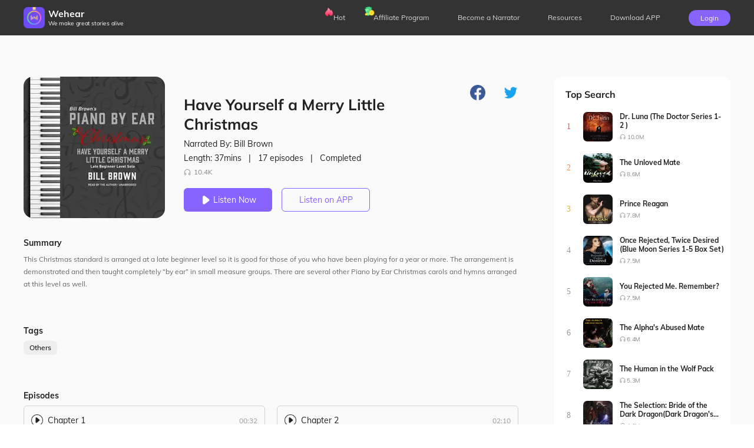

--- FILE ---
content_type: text/html; charset=utf-8
request_url: https://wehearfm.com/book/6222-Have-Yourself-a-Merry-Little-Christmas
body_size: 16813
content:
<!DOCTYPE html><html lang="en"><head><meta charSet="utf-8"/><meta name="viewport" content="initial-scale=1.0,width=device-width,user-scalable=0,maximum-scale=1.0"/><meta name="facebook-domain-verification" content="czlqjbng0jsv9cbwlkklretmoklntc"/><link href="https://files.dreame.com/dreame/file/f839f98a4143ca0352febb66c0e093e7.ico" rel="icon" sizes="20x20"/><title>Wehear Audiobook - Have Yourself a Merry Little Christmas</title><meta property="og:site_name" content="Wehear"/><meta property="og:url" content="https://wehearfm.com/book/6222-Have-Yourself-a-Merry-Little-Christmas"/><meta property="og:type" content="website"/><meta property="og:title" content="Have Yourself a Merry Little Christmas"/><meta property="og:description" content="This Christmas standard is arranged at a late beginner level so it is good for those of you who have been playing for a year or more. The arrangement is demonstrated and then taught completely “by ear” in small measure groups. There are several other Piano by Ear Christmas carols and hymns arranged at this level as well."/><link rel="image_src" href="https://files.dreame.com/images/2022/11/03/158810729606262784063638fcb28f43.png"/><meta property="og:image" content="https://files.dreame.com/images/2022/11/03/158810729606262784063638fcb28f43.png"/><meta name="description" content="This Christmas standard is arranged at a late beginner level so it is good for those of you who have been playing for a year or more. The arrangement is demonstrated and then taught completely “by ear” in small measure groups. There are several other Piano by Ear Christmas carols and hymns arranged at this level as well."/><meta name="twitter:card" content="summary_large_image"/><meta name="twitter:title" content="Have Yourself a Merry Little Christmas"/><meta name="twitter:description" content="This Christmas standard is arranged at a late beginner level so it is good for those of you who have been playing for a year or more. The arrangement is demonstrated and then taught completely “by ear” in small measure groups. There are several other Piano by Ear Christmas carols and hymns arranged at this level as well."/><meta name="twitter:image" content="https://files.dreame.com/images/2022/11/03/158810729606262784063638fcb28f43.png"/><link rel="canonical" href="https://wehearfm.com/book/6222-Have-Yourself-a-Merry-Little-Christmas"/><link rel="preload" as="image" href="https://files.dreame.com/images/2022/11/03/158810729606262784063638fcb28f43.png"/><meta name="next-head-count" content="19"/><script async="" src="https://www.googletagmanager.com/gtag/js?id=G-M8X3M4JY72"></script><script async="" src="https://www.googletagmanager.com/gtag/js?id=UA-227386375-1"></script><script defer="" src="https://files.dreame.com/dreame/file/48e4533850bdb8c72e32d7d6d72c117a.js"></script><script async="" src="https://connect.facebook.net/en_US/sdk.js" crossorigin="anonymous"></script><script async="" src="https://apis.google.com/js/api:client.js" crossorigin="anonymous"></script><script data-nscript="beforeInteractive">
                    !function(t,e){var n=720;function i(){var i=e.clientWidth/n*100;
if(e.clientWidth>768){
i=12;
};o(i);var a=parseFloat(t.getComputedStyle(e)["font-size"]);}function o(t){e.style.fontSize=t+"px"}t.calcRem=function(e){n=e,i(),t.addEventListener("resize",i)}}(window,document.documentElement);
                    calcRem(360);
                </script><script data-nscript="beforeInteractive">window.dataLayer = window.dataLayer || [];
                    function gtag(){dataLayer.push(arguments);}
                    gtag('js', new Date());
                    gtag('config', 'G-M8X3M4JY72');
                    gtag("consent", "default", {
                        ad_storage: "denied",
                        analytics_storage: "denied",
                        ad_user_data: "denied",
                        ad_personalization: "denied",
                        functionality_storage:"denied",
                        security_storage:"denied",
                        personalization_storage:"denied"
                    });
                    </script><script data-nscript="beforeInteractive">window.dataLayer = window.dataLayer || [];
                    function gtag(){dataLayer.push(arguments);}
                    gtag('js', new Date());
                    gtag('config', 'UA-227386375-1');
                    gtag("consent", "default", {
                        ad_storage: "denied",
                        analytics_storage: "denied",
                        ad_user_data: "denied",
                        ad_personalization: "denied",
                        functionality_storage:"denied",
                        security_storage:"denied",
                        personalization_storage:"denied"
                    });
                    </script><link rel="preload" href="https://files.dailyfm.co/S/wehear-next/_next/static/css/238ff9856a3f65af.css" as="style"/><link rel="stylesheet" href="https://files.dailyfm.co/S/wehear-next/_next/static/css/238ff9856a3f65af.css" data-n-g=""/><link rel="preload" href="https://files.dailyfm.co/S/wehear-next/_next/static/css/e97b8f54553d7b76.css" as="style"/><link rel="stylesheet" href="https://files.dailyfm.co/S/wehear-next/_next/static/css/e97b8f54553d7b76.css" data-n-p=""/><noscript data-n-css=""></noscript><script defer="" nomodule="" src="https://files.dailyfm.co/S/wehear-next/_next/static/chunks/polyfills-0d1b80a048d4787e.js"></script><script src="https://files.dailyfm.co/S/wehear-next/_next/static/chunks/webpack-c1e3bc48ce72e2b1.js" defer=""></script><script src="https://files.dailyfm.co/S/wehear-next/_next/static/chunks/framework-57c6900974317494.js" defer=""></script><script src="https://files.dailyfm.co/S/wehear-next/_next/static/chunks/main-25b33beab74dddc3.js" defer=""></script><script src="https://files.dailyfm.co/S/wehear-next/_next/static/chunks/pages/_app-d4d15eefd625105f.js" defer=""></script><script src="https://files.dailyfm.co/S/wehear-next/_next/static/chunks/pages/book/%5B...slug%5D-37edfc876c6832c5.js" defer=""></script><script src="https://files.dailyfm.co/S/wehear-next/_next/static/Sm8ZsevzeDsX5mG-GOj3g/_buildManifest.js" defer=""></script><script src="https://files.dailyfm.co/S/wehear-next/_next/static/Sm8ZsevzeDsX5mG-GOj3g/_ssgManifest.js" defer=""></script></head><body><script src="https://clientcdn.pushengage.com/core/e0cc1056-1022-45e0-98ee-2c42435ea9cd.js" async=""></script><div id="__next"><style>
      #nprogress {
        pointer-events: none;
      }
      #nprogress .bar {
        background: #29D;
        position: fixed;
        z-index: 9999;
        top: 0;
        left: 0;
        width: 100%;
        height: 3px;
      }
      #nprogress .peg {
        display: block;
        position: absolute;
        right: 0px;
        width: 100px;
        height: 100%;
        box-shadow: 0 0 10px #29D, 0 0 5px #29D;
        opacity: 1;
        -webkit-transform: rotate(3deg) translate(0px, -4px);
        -ms-transform: rotate(3deg) translate(0px, -4px);
        transform: rotate(3deg) translate(0px, -4px);
      }
      #nprogress .spinner {
        display: block;
        position: fixed;
        z-index: 1031;
        top: 15px;
        right: 15px;
      }
      #nprogress .spinner-icon {
        width: 18px;
        height: 18px;
        box-sizing: border-box;
        border: solid 2px transparent;
        border-top-color: #29D;
        border-left-color: #29D;
        border-radius: 50%;
        -webkit-animation: nprogresss-spinner 400ms linear infinite;
        animation: nprogress-spinner 400ms linear infinite;
      }
      .nprogress-custom-parent {
        overflow: hidden;
        position: relative;
      }
      .nprogress-custom-parent #nprogress .spinner,
      .nprogress-custom-parent #nprogress .bar {
        position: absolute;
      }
      @-webkit-keyframes nprogress-spinner {
        0% {
          -webkit-transform: rotate(0deg);
        }
        100% {
          -webkit-transform: rotate(360deg);
        }
      }
      @keyframes nprogress-spinner {
        0% {
          transform: rotate(0deg);
        }
        100% {
          transform: rotate(360deg);
        }
      }
    </style><div class="HeaderNav_header-nav-wrapper__1BDS4"><div class="HeaderNav_header-nav-container-pc__SBdaX"><a href="/"><div class="HeaderNav_logo-container__jrQ_5"><div class="HeaderNav_logo__IoVPj"><div class="lazyload-wrapper "><div style="height:36px" class="lazyload-placeholder"></div></div></div><div><div class="HeaderNav_logo-text__qyyDW">Wehear</div><div class="HeaderNav_slogan__GKrCx">We make great stories alive</div></div></div></a><div class="HeaderNav_nav-list__ExUji"><div class="HeaderNav_nav-item__DjN45"><div class="HeaderNav_badge__d6nEL"><div class="lazyload-wrapper "><div style="height:16px" class="lazyload-placeholder"></div></div></div><a target="_self" class="HeaderNav_headr-a-link__UVC2T" href="/hot-collections">Hot</a></div><div class="HeaderNav_nav-item__DjN45 HeaderNav_nav-item3__yxlsy"><div class="HeaderNav_badge__d6nEL"><div class="lazyload-wrapper "><div style="height:16px" class="lazyload-placeholder"></div></div></div><a target="_self" class="HeaderNav_headr-a-link__UVC2T" href="/affiliate-program">Affiliate Program</a></div><div class="HeaderNav_nav-item__DjN45"><a target="_self" class="HeaderNav_headr-a-link__UVC2T" href="/narrator-program">Become a Narrator</a></div><div class="HeaderNav_nav-item__DjN45"><a target="_blank" class="HeaderNav_headr-a-link__UVC2T" href="https://wehearfm.com/resources">Resources</a></div><div class="HeaderNav_nav-item__DjN45 HeaderNav_download__TqmE9"><span class="nav-download">Download APP</span><div class="HeaderNav_download-container__ExiPq"><div class="HeaderNav_qr-container__2EWQc"><svg height="200" width="200" viewBox="0 0 37 37"><path fill="#FFFFFF" d="M0,0 h37v37H0z" shape-rendering="crispEdges"></path><path fill="#000000" d="M4 4h7v1H4zM12 4h2v1H12zM15 4h7v1H15zM26,4 h7v1H26zM4 5h1v1H4zM10 5h1v1H10zM12 5h1v1H12zM14 5h4v1H14zM20 5h3v1H20zM24 5h1v1H24zM26 5h1v1H26zM32,5 h1v1H32zM4 6h1v1H4zM6 6h3v1H6zM10 6h1v1H10zM12 6h2v1H12zM15 6h2v1H15zM18 6h2v1H18zM22 6h1v1H22zM26 6h1v1H26zM28 6h3v1H28zM32,6 h1v1H32zM4 7h1v1H4zM6 7h3v1H6zM10 7h1v1H10zM13 7h5v1H13zM19 7h1v1H19zM21 7h1v1H21zM26 7h1v1H26zM28 7h3v1H28zM32,7 h1v1H32zM4 8h1v1H4zM6 8h3v1H6zM10 8h1v1H10zM14 8h3v1H14zM18 8h7v1H18zM26 8h1v1H26zM28 8h3v1H28zM32,8 h1v1H32zM4 9h1v1H4zM10 9h1v1H10zM12 9h2v1H12zM15 9h1v1H15zM17 9h5v1H17zM26 9h1v1H26zM32,9 h1v1H32zM4 10h7v1H4zM12 10h1v1H12zM14 10h1v1H14zM16 10h1v1H16zM18 10h1v1H18zM20 10h1v1H20zM22 10h1v1H22zM24 10h1v1H24zM26,10 h7v1H26zM12 11h2v1H12zM15 11h1v1H15zM17 11h2v1H17zM20 11h4v1H20zM6 12h3v1H6zM10 12h1v1H10zM12 12h5v1H12zM19 12h1v1H19zM25 12h3v1H25zM30,12 h3v1H30zM4 13h2v1H4zM8 13h1v1H8zM14 13h1v1H14zM17 13h1v1H17zM21 13h2v1H21zM24 13h2v1H24zM27 13h1v1H27zM29 13h1v1H29zM31,13 h2v1H31zM9 14h2v1H9zM15 14h2v1H15zM23 14h1v1H23zM25 14h1v1H25zM4 15h1v1H4zM7 15h2v1H7zM12 15h2v1H12zM16 15h1v1H16zM19 15h2v1H19zM23 15h2v1H23zM26 15h2v1H26zM29 15h1v1H29zM32,15 h1v1H32zM4 16h1v1H4zM6 16h1v1H6zM9 16h8v1H9zM19 16h2v1H19zM23 16h1v1H23zM29 16h1v1H29zM31,16 h2v1H31zM4 17h2v1H4zM7 17h2v1H7zM11 17h4v1H11zM16 17h1v1H16zM18 17h1v1H18zM20 17h1v1H20zM22 17h3v1H22zM26 17h5v1H26zM32,17 h1v1H32zM4 18h3v1H4zM9 18h3v1H9zM13 18h3v1H13zM18 18h2v1H18zM24 18h2v1H24zM27 18h4v1H27zM5 19h1v1H5zM7 19h1v1H7zM9 19h1v1H9zM11 19h1v1H11zM14 19h1v1H14zM18 19h1v1H18zM20 19h5v1H20zM27 19h3v1H27zM32,19 h1v1H32zM4 20h1v1H4zM6 20h1v1H6zM8 20h5v1H8zM16 20h2v1H16zM19 20h1v1H19zM21 20h1v1H21zM23 20h3v1H23zM27 20h2v1H27zM30 20h2v1H30zM4 21h3v1H4zM8 21h2v1H8zM11 21h2v1H11zM18 21h3v1H18zM28 21h3v1H28zM4 22h1v1H4zM10 22h1v1H10zM14 22h5v1H14zM21 22h2v1H21zM24 22h1v1H24zM27 22h3v1H27zM4 23h1v1H4zM6 23h1v1H6zM8 23h2v1H8zM11 23h1v1H11zM16 23h2v1H16zM21 23h1v1H21zM25 23h1v1H25zM28 23h1v1H28zM32,23 h1v1H32zM4 24h1v1H4zM7 24h4v1H7zM13 24h3v1H13zM18 24h5v1H18zM24 24h5v1H24zM32,24 h1v1H32zM12 25h2v1H12zM15 25h2v1H15zM19 25h1v1H19zM22 25h1v1H22zM24 25h1v1H24zM28 25h1v1H28zM31,25 h2v1H31zM4 26h7v1H4zM14 26h1v1H14zM18 26h1v1H18zM20 26h1v1H20zM24 26h1v1H24zM26 26h1v1H26zM28 26h1v1H28zM30 26h1v1H30zM4 27h1v1H4zM10 27h1v1H10zM15 27h1v1H15zM17 27h2v1H17zM21 27h1v1H21zM23 27h2v1H23zM28 27h2v1H28zM4 28h1v1H4zM6 28h3v1H6zM10 28h1v1H10zM12 28h2v1H12zM16 28h4v1H16zM21 28h1v1H21zM24 28h5v1H24zM30 28h1v1H30zM4 29h1v1H4zM6 29h3v1H6zM10 29h1v1H10zM12 29h2v1H12zM15 29h1v1H15zM20 29h1v1H20zM25 29h1v1H25zM29 29h3v1H29zM4 30h1v1H4zM6 30h3v1H6zM10 30h1v1H10zM12 30h1v1H12zM14 30h1v1H14zM17 30h1v1H17zM19 30h1v1H19zM25 30h4v1H25zM30 30h2v1H30zM4 31h1v1H4zM10 31h1v1H10zM13 31h3v1H13zM17 31h2v1H17zM20 31h3v1H20zM26 31h1v1H26zM29 31h3v1H29zM4 32h7v1H4zM15 32h2v1H15zM18 32h2v1H18zM22 32h5v1H22z" shape-rendering="crispEdges"></path><image xlink:href="https://files.dreame.com/recommend/image/a9f52f6cab45197663219a6491f1e588.png" height="13.32" width="13.32" x="11.84" y="11.84" preserveAspectRatio="none"></image></svg></div><div class="HeaderNav_download-text__IM_eC">Scan and Download Wehear</div></div></div><div class="HeaderNav_nav-item__DjN45 HeaderNav_login__um_R_"><div class="HeaderNav_signUp__eeldD">Login</div></div></div></div><div class="HeaderNav_header-nav-container-mobile__0Rf_y"><div><div class="HeaderNav_collsapse-container__lTk5A"><span></span><span></span><span></span></div><div class="HeaderNav_logo-container__jrQ_5"><div class="HeaderNav_logo__IoVPj"><a class="HeaderNav_logo-link__hIyZ4" href="/"><img src="https://files.dreame.com/recommend/image/a9f52f6cab45197663219a6491f1e588.png"/></a></div><div><div class="HeaderNav_logo-text__qyyDW"><a href="/">Wehear</a></div></div></div><div class="HeaderNav_signUp__eeldD">Login</div></div><div class="HeaderNav_nav-list-container__SyY7Q" style="display:none"><div class="HeaderNav_nav-list__ExUji HeaderNav_no-letive__9eyDW"><div class="HeaderNav_close-collsapse__Hgh0d"></div><a href="/"><div class="HeaderNav_nav-item__DjN45"><div class="HeaderNav_menu-icon__JdGfS"><span style="box-sizing:border-box;display:block;overflow:hidden;width:initial;height:initial;background:none;opacity:1;border:0;margin:0;padding:0;position:absolute;top:0;left:0;bottom:0;right:0"><img src="[data-uri]" decoding="async" data-nimg="fill" style="position:absolute;top:0;left:0;bottom:0;right:0;box-sizing:border-box;padding:0;border:none;margin:auto;display:block;width:0;height:0;min-width:100%;max-width:100%;min-height:100%;max-height:100%"/><noscript><img src="https://files.dreame.com/recommend/image/3fab1c52094d4c6eeb02057c4b1e907b.png" decoding="async" data-nimg="fill" style="position:absolute;top:0;left:0;bottom:0;right:0;box-sizing:border-box;padding:0;border:none;margin:auto;display:block;width:0;height:0;min-width:100%;max-width:100%;min-height:100%;max-height:100%" loading="lazy"/></noscript></span></div><span>Home</span></div></a><a target="_self" href="/hot-collections"><div class="HeaderNav_nav-item__DjN45"><div class="HeaderNav_menu-icon__JdGfS"><span style="box-sizing:border-box;display:block;overflow:hidden;width:initial;height:initial;background:none;opacity:1;border:0;margin:0;padding:0;position:absolute;top:0;left:0;bottom:0;right:0"><img src="[data-uri]" decoding="async" data-nimg="fill" style="position:absolute;top:0;left:0;bottom:0;right:0;box-sizing:border-box;padding:0;border:none;margin:auto;display:block;width:0;height:0;min-width:100%;max-width:100%;min-height:100%;max-height:100%"/><noscript><img src="https://files.dreame.com/recommend/image/55aace83dad2b2dadfc0bc7a8889db61.png" decoding="async" data-nimg="fill" style="position:absolute;top:0;left:0;bottom:0;right:0;box-sizing:border-box;padding:0;border:none;margin:auto;display:block;width:0;height:0;min-width:100%;max-width:100%;min-height:100%;max-height:100%" loading="lazy"/></noscript></span></div><span>Hot</span><div class="HeaderNav_badge__d6nEL"><span style="box-sizing:border-box;display:block;overflow:hidden;width:initial;height:initial;background:none;opacity:1;border:0;margin:0;padding:0;position:absolute;top:0;left:0;bottom:0;right:0"><img src="[data-uri]" decoding="async" data-nimg="fill" style="position:absolute;top:0;left:0;bottom:0;right:0;box-sizing:border-box;padding:0;border:none;margin:auto;display:block;width:0;height:0;min-width:100%;max-width:100%;min-height:100%;max-height:100%"/><noscript><img src="https://files.dreame.com/dreame/image/icon_hot.png" decoding="async" data-nimg="fill" style="position:absolute;top:0;left:0;bottom:0;right:0;box-sizing:border-box;padding:0;border:none;margin:auto;display:block;width:0;height:0;min-width:100%;max-width:100%;min-height:100%;max-height:100%" loading="lazy"/></noscript></span></div></div></a><a target="_self" href="/affiliate-program"><div class="HeaderNav_nav-item__DjN45"><div class="HeaderNav_menu-icon__JdGfS"><span style="box-sizing:border-box;display:block;overflow:hidden;width:initial;height:initial;background:none;opacity:1;border:0;margin:0;padding:0;position:absolute;top:0;left:0;bottom:0;right:0"><img src="[data-uri]" decoding="async" data-nimg="fill" style="position:absolute;top:0;left:0;bottom:0;right:0;box-sizing:border-box;padding:0;border:none;margin:auto;display:block;width:0;height:0;min-width:100%;max-width:100%;min-height:100%;max-height:100%"/><noscript><img src="https://files.dreame.com/recommend/image/1e45a03992fdbd36647d1fcce5b2dce2.png" decoding="async" data-nimg="fill" style="position:absolute;top:0;left:0;bottom:0;right:0;box-sizing:border-box;padding:0;border:none;margin:auto;display:block;width:0;height:0;min-width:100%;max-width:100%;min-height:100%;max-height:100%" loading="lazy"/></noscript></span></div><span>Affiliate Program</span><div class="HeaderNav_badge__d6nEL HeaderNav_badge-3__gwfhQ"><span style="box-sizing:border-box;display:block;overflow:hidden;width:initial;height:initial;background:none;opacity:1;border:0;margin:0;padding:0;position:absolute;top:0;left:0;bottom:0;right:0"><img src="[data-uri]" decoding="async" data-nimg="fill" style="position:absolute;top:0;left:0;bottom:0;right:0;box-sizing:border-box;padding:0;border:none;margin:auto;display:block;width:0;height:0;min-width:100%;max-width:100%;min-height:100%;max-height:100%"/><noscript><img src="https://files.dreame.com/dreame/image/icon_coins.png" decoding="async" data-nimg="fill" style="position:absolute;top:0;left:0;bottom:0;right:0;box-sizing:border-box;padding:0;border:none;margin:auto;display:block;width:0;height:0;min-width:100%;max-width:100%;min-height:100%;max-height:100%" loading="lazy"/></noscript></span></div></div></a><a target="_self" href="/narrator-program"><div class="HeaderNav_nav-item__DjN45"><div class="HeaderNav_menu-icon__JdGfS"><span style="box-sizing:border-box;display:block;overflow:hidden;width:initial;height:initial;background:none;opacity:1;border:0;margin:0;padding:0;position:absolute;top:0;left:0;bottom:0;right:0"><img src="[data-uri]" decoding="async" data-nimg="fill" style="position:absolute;top:0;left:0;bottom:0;right:0;box-sizing:border-box;padding:0;border:none;margin:auto;display:block;width:0;height:0;min-width:100%;max-width:100%;min-height:100%;max-height:100%"/><noscript><img src="https://files.dreame.com/recommend/image/9767a37bfc58c4d9cc287aa9dcb091d6.png" decoding="async" data-nimg="fill" style="position:absolute;top:0;left:0;bottom:0;right:0;box-sizing:border-box;padding:0;border:none;margin:auto;display:block;width:0;height:0;min-width:100%;max-width:100%;min-height:100%;max-height:100%" loading="lazy"/></noscript></span></div><span>Become a Narrator</span></div></a><a target="_blank" href="https://wehearfm.com/resources"><div class="HeaderNav_nav-item__DjN45"><div class="HeaderNav_menu-icon__JdGfS"><span style="box-sizing:border-box;display:block;overflow:hidden;width:initial;height:initial;background:none;opacity:1;border:0;margin:0;padding:0;position:absolute;top:0;left:0;bottom:0;right:0"><img src="[data-uri]" decoding="async" data-nimg="fill" style="position:absolute;top:0;left:0;bottom:0;right:0;box-sizing:border-box;padding:0;border:none;margin:auto;display:block;width:0;height:0;min-width:100%;max-width:100%;min-height:100%;max-height:100%"/><noscript><img src="https://files.dreame.com/recommend/image/9dc17fb0b2ee91686153467284e5d410.png" decoding="async" data-nimg="fill" style="position:absolute;top:0;left:0;bottom:0;right:0;box-sizing:border-box;padding:0;border:none;margin:auto;display:block;width:0;height:0;min-width:100%;max-width:100%;min-height:100%;max-height:100%" loading="lazy"/></noscript></span></div><span>Resources</span></div></a><a href="/book/[...slug]"><div class="HeaderNav_nav-item__DjN45"><span>Download APP</span></div></a></div></div></div></div><div class="fixedPaddingTop"><div class="book_book-frame__s8FOJ"><div class="book_book-c-filter__xqSp3" style="background-image:url(https://files.dreame.com/images/2022/11/03/158810729606262784063638fcb28f43.png)"></div><div class="book_line-bg__eTNVL"><div class="book_linfrg__pxB_l" style="background:linear-gradient(rgba(73,131,179,0), rgba(73,131,179,1))"></div><div class="book_pure__P1mBT" style="background:rgba(73,131,179,1)"></div></div><div class="book_book-container__Shlo_"><div class="book_book-c-left__233YU"><div class="book_book-header__JIOde"><div class="book_book-header-img__B24bD"><div class="lazyload-wrapper "><img width="240" src="https://files.dreame.com/dreame/image/img_default.png" alt="logo"/></div><h2 class="book_book-hef-name__nfSbq">Have Yourself a Merry Little Christmas</h2><h4 class="book_chapter-name__lX0HB">--</h4></div><div class="book_book-show-player__xmLnQ" style="display:none"><div class="Player_player-out__OMIla"><div class="Player_player-tool__mazwe"><span class="Player_player-header-cover__q6qra"><span style="box-sizing:border-box;display:inline-block;overflow:hidden;width:initial;height:initial;background:none;opacity:1;border:0;margin:0;padding:0;position:relative;max-width:100%"><span style="box-sizing:border-box;display:block;width:initial;height:initial;background:none;opacity:1;border:0;margin:0;padding:0;max-width:100%"><img style="display:block;max-width:100%;width:initial;height:initial;background:none;opacity:1;border:0;margin:0;padding:0" alt="" aria-hidden="true" src="data:image/svg+xml,%3csvg%20xmlns=%27http://www.w3.org/2000/svg%27%20version=%271.1%27%20width=%2746%27%20height=%2746%27/%3e"/></span><img alt="Picture of the author" src="https://files.dreame.com/images/2022/11/03/158810729606262784063638fcb28f43.png" decoding="async" data-nimg="intrinsic" style="position:absolute;top:0;left:0;bottom:0;right:0;box-sizing:border-box;padding:0;border:none;margin:auto;display:block;width:0;height:0;min-width:100%;max-width:100%;min-height:100%;max-height:100%"/></span></span><audio eri="1" preload="auto"></audio><div class="PlayerProgressBar_progress-custom-bar__moRR8"><span class="PlayerProgressBar_bar-chapter-name__QR5uS">--</span><div class="PlayerProgressBar_bar-inner__tm7NM"><div class="PlayerProgressBar_progress__kYXev"></div><div class="PlayerProgressBar_progress-btn-wrapper__vbQ1E"><div class="PlayerProgressBar_progress-btn__FX_zm"><span class="PlayerProgressBar_tird__UGZdE" style="color:#4983B3">00:00<!-- -->/<!-- -->00:00</span></div></div></div></div><div class="Player_play-nav__anJ2X"><span class="Player_rate__jjD_g">1<!-- -->X</span><span class="PlayerBtn_plthd__N9RAt"><span class="PlayerBtn_ctgh__JDLuV PlayerBtn_pre-none___z9iy"></span><span class="PlayerBtn_icon-mark__s_PXM"><i class="PlayerBtn_status__x6u1D PlayerBtn_pause__dliBe"></i></span><span class="PlayerBtn_ctgh__JDLuV PlayerBtn_next__PnVQO"></span></span><span class="Player_pull-chapter__XiLLG"></span></div></div></div></div><div class="book_book-header-right__ABMMz"><span class="book_book-header-share__nr035"><label>Share to: </label></span><div><div><div class="book_wap-download__t7zpg"><span class="book_wap-download-nature__NoWR2"><span class="book_left__PHlXx"></span><span class="book_middle__oQXP6"><label>Wehear</label><label>Enjoy more audiobooks in Wehear</label></span><button class="book_right__zIJNQ">Downlood</button></span></div></div><h1 class="book_book-name__nnzml">Have Yourself a Merry Little Christmas</h1><span class="book_book-det__t7Zgr"><label class="book_book-narrater__uT6Kl">Narrated By: <!-- -->Bill Brown</label><span class="book_book-total__7U7go"><span>Length: <!-- -->37mins </span><label>|</label><span>17<!-- --> episodes</span><label>|</label><span>Completed</span></span><label class="book_book-like__CfBWn"><i></i>10.4K</label></span></div><span class="book_book-btn__L9WSc"><button><i class="book_book-btn-pause__j_3qi"></i>Listen Now</button><div class="book_book-linsten-btn__BOsAn"><div class="book_download-out-cont__u8Fs1"><div class="book_download-container__Nd32t"><div><svg height="200" width="200" viewBox="0 0 45 45"><path fill="#FFFFFF" d="M0,0 h45v45H0z" shape-rendering="crispEdges"></path><path fill="#000000" d="M4 4h7v1H4zM14 4h1v1H14zM19 4h4v1H19zM24 4h1v1H24zM27 4h1v1H27zM32 4h1v1H32zM34,4 h7v1H34zM4 5h1v1H4zM10 5h1v1H10zM14 5h3v1H14zM19 5h3v1H19zM25 5h1v1H25zM27 5h4v1H27zM32 5h1v1H32zM34 5h1v1H34zM40,5 h1v1H40zM4 6h1v1H4zM6 6h3v1H6zM10 6h1v1H10zM13 6h7v1H13zM22 6h2v1H22zM26 6h4v1H26zM34 6h1v1H34zM36 6h3v1H36zM40,6 h1v1H40zM4 7h1v1H4zM6 7h3v1H6zM10 7h1v1H10zM13 7h3v1H13zM17 7h1v1H17zM19 7h3v1H19zM23 7h3v1H23zM28 7h4v1H28zM34 7h1v1H34zM36 7h3v1H36zM40,7 h1v1H40zM4 8h1v1H4zM6 8h3v1H6zM10 8h1v1H10zM12 8h2v1H12zM15 8h4v1H15zM20 8h3v1H20zM24 8h1v1H24zM26 8h3v1H26zM30 8h2v1H30zM34 8h1v1H34zM36 8h3v1H36zM40,8 h1v1H40zM4 9h1v1H4zM10 9h1v1H10zM13 9h1v1H13zM16 9h1v1H16zM20 9h1v1H20zM23 9h2v1H23zM29 9h1v1H29zM34 9h1v1H34zM40,9 h1v1H40zM4 10h7v1H4zM12 10h1v1H12zM14 10h1v1H14zM16 10h1v1H16zM18 10h1v1H18zM20 10h1v1H20zM22 10h1v1H22zM24 10h1v1H24zM26 10h1v1H26zM28 10h1v1H28zM30 10h1v1H30zM32 10h1v1H32zM34,10 h7v1H34zM12 11h5v1H12zM18 11h2v1H18zM21 11h1v1H21zM23 11h3v1H23zM31 11h2v1H31zM6 12h2v1H6zM10 12h5v1H10zM18 12h1v1H18zM20 12h1v1H20zM22 12h2v1H22zM26 12h4v1H26zM31 12h4v1H31zM36 12h1v1H36zM5 13h2v1H5zM12 13h3v1H12zM17 13h3v1H17zM22 13h4v1H22zM27 13h7v1H27zM37 13h2v1H37zM4 14h2v1H4zM7 14h1v1H7zM9 14h5v1H9zM18 14h7v1H18zM26 14h1v1H26zM28 14h2v1H28zM31 14h1v1H31zM33 14h1v1H33zM35 14h1v1H35zM37 14h1v1H37zM39 14h1v1H39zM4 15h1v1H4zM14 15h3v1H14zM19 15h2v1H19zM24 15h1v1H24zM27 15h5v1H27zM35 15h1v1H35zM38,15 h3v1H38zM8 16h4v1H8zM15 16h1v1H15zM20 16h2v1H20zM23 16h3v1H23zM29 16h2v1H29zM33 16h2v1H33zM36 16h1v1H36zM38 16h1v1H38zM5 17h5v1H5zM12 17h2v1H12zM16 17h3v1H16zM20 17h1v1H20zM22 17h1v1H22zM24 17h1v1H24zM28 17h2v1H28zM31 17h2v1H31zM34 17h1v1H34zM36 17h1v1H36zM38,17 h3v1H38zM4 18h1v1H4zM10 18h2v1H10zM14 18h1v1H14zM19 18h4v1H19zM24 18h7v1H24zM33 18h2v1H33zM38 18h2v1H38zM5 19h1v1H5zM14 19h1v1H14zM17 19h2v1H17zM20 19h3v1H20zM26 19h1v1H26zM28 19h1v1H28zM31 19h1v1H31zM35 19h1v1H35zM40,19 h1v1H40zM4 20h1v1H4zM6 20h1v1H6zM9 20h2v1H9zM16 20h1v1H16zM18 20h2v1H18zM22 20h1v1H22zM25 20h3v1H25zM29 20h1v1H29zM37,20 h4v1H37zM4 21h1v1H4zM6 21h3v1H6zM11 21h6v1H11zM18 21h1v1H18zM20 21h2v1H20zM23 21h1v1H23zM25 21h1v1H25zM28 21h2v1H28zM31 21h1v1H31zM34 21h2v1H34zM37 21h2v1H37zM40,21 h1v1H40zM6 22h3v1H6zM10 22h2v1H10zM13 22h3v1H13zM19 22h1v1H19zM21 22h2v1H21zM25 22h4v1H25zM30 22h2v1H30zM33 22h1v1H33zM36 22h1v1H36zM39,22 h2v1H39zM5 23h1v1H5zM7 23h1v1H7zM9 23h1v1H9zM11 23h1v1H11zM16 23h2v1H16zM22 23h1v1H22zM24 23h2v1H24zM31 23h2v1H31zM34 23h1v1H34zM36 23h2v1H36zM40,23 h1v1H40zM4 24h1v1H4zM7 24h1v1H7zM9 24h2v1H9zM16 24h2v1H16zM19 24h2v1H19zM23 24h1v1H23zM26 24h3v1H26zM31 24h3v1H31zM36 24h1v1H36zM39 24h1v1H39zM4 25h1v1H4zM7 25h1v1H7zM9 25h1v1H9zM14 25h3v1H14zM19 25h8v1H19zM29 25h1v1H29zM33 25h1v1H33zM35 25h1v1H35zM38 25h2v1H38zM4 26h3v1H4zM9 26h2v1H9zM12 26h1v1H12zM14 26h1v1H14zM17 26h1v1H17zM19 26h1v1H19zM21 26h1v1H21zM26 26h1v1H26zM28 26h2v1H28zM33 26h1v1H33zM36 26h1v1H36zM38 26h2v1H38zM5 27h2v1H5zM9 27h1v1H9zM11 27h3v1H11zM15 27h3v1H15zM19 27h2v1H19zM23 27h2v1H23zM27 27h1v1H27zM31 27h4v1H31zM37 27h2v1H37zM5 28h1v1H5zM10 28h1v1H10zM12 28h2v1H12zM16 28h2v1H16zM19 28h1v1H19zM26 28h3v1H26zM30 28h1v1H30zM34 28h5v1H34zM40,28 h1v1H40zM6 29h1v1H6zM8 29h2v1H8zM11 29h1v1H11zM13 29h1v1H13zM15 29h1v1H15zM20 29h2v1H20zM24 29h1v1H24zM27 29h2v1H27zM30 29h1v1H30zM34 29h1v1H34zM36 29h1v1H36zM38,29 h3v1H38zM5 30h6v1H5zM16 30h1v1H16zM18 30h1v1H18zM20 30h1v1H20zM23 30h2v1H23zM26 30h2v1H26zM30 30h1v1H30zM32 30h1v1H32zM35 30h2v1H35zM38 30h2v1H38zM4 31h1v1H4zM9 31h1v1H9zM11 31h3v1H11zM17 31h2v1H17zM20 31h1v1H20zM22 31h1v1H22zM25 31h3v1H25zM30 31h2v1H30zM33 31h1v1H33zM35 31h1v1H35zM37 31h1v1H37zM7 32h1v1H7zM9 32h3v1H9zM15 32h3v1H15zM20 32h1v1H20zM22 32h2v1H22zM28 32h2v1H28zM32 32h7v1H32zM40,32 h1v1H40zM12 33h1v1H12zM14 33h1v1H14zM16 33h1v1H16zM19 33h1v1H19zM21 33h5v1H21zM27 33h1v1H27zM31 33h2v1H31zM36 33h3v1H36zM40,33 h1v1H40zM4 34h7v1H4zM12 34h2v1H12zM16 34h2v1H16zM21 34h2v1H21zM25 34h2v1H25zM32 34h1v1H32zM34 34h1v1H34zM36 34h2v1H36zM39,34 h2v1H39zM4 35h1v1H4zM10 35h1v1H10zM15 35h1v1H15zM17 35h2v1H17zM20 35h1v1H20zM24 35h2v1H24zM27 35h1v1H27zM31 35h2v1H31zM36 35h2v1H36zM4 36h1v1H4zM6 36h3v1H6zM10 36h1v1H10zM13 36h2v1H13zM16 36h2v1H16zM19 36h2v1H19zM22 36h1v1H22zM25 36h2v1H25zM28 36h1v1H28zM30 36h1v1H30zM32 36h6v1H32zM39 36h1v1H39zM4 37h1v1H4zM6 37h3v1H6zM10 37h1v1H10zM12 37h4v1H12zM20 37h1v1H20zM24 37h1v1H24zM28 37h2v1H28zM31 37h1v1H31zM34 37h1v1H34zM36 37h2v1H36zM4 38h1v1H4zM6 38h3v1H6zM10 38h1v1H10zM12 38h1v1H12zM17 38h3v1H17zM22 38h1v1H22zM24 38h6v1H24zM32 38h1v1H32zM34 38h4v1H34zM39 38h1v1H39zM4 39h1v1H4zM10 39h1v1H10zM14 39h2v1H14zM18 39h3v1H18zM22 39h1v1H22zM24 39h1v1H24zM29 39h2v1H29zM33 39h2v1H33zM37 39h2v1H37zM4 40h7v1H4zM13 40h2v1H13zM20 40h1v1H20zM22 40h2v1H22zM25 40h1v1H25zM28 40h3v1H28zM33 40h1v1H33zM35 40h2v1H35zM38,40 h3v1H38z" shape-rendering="crispEdges"></path><image xlink:href="https://files.dreame.com/recommend/image/a9f52f6cab45197663219a6491f1e588.png" height="16.2" width="16.2" x="14.4" y="14.4" preserveAspectRatio="none"></image></svg></div><div class="book_download-text___VZDN">Scan code to listen more in Wehear</div></div></div><button>Listen on APP</button></div></span></div></div><div class="book_book-all-section__PcTmB"><div class="book_book-c-section__nzkHi"><div class="book_book-d-title__U9cHx"><h2>Summary</h2></div><div class="book_book-d-content__OIDFE"><div class="book_detailed-introduce__GHtwZ"><div class="book_intro-content__I1Lu1" title="This Christmas standard is arranged at a late beginner level so it is good for those of you who have been playing for a year or more. The arrangement is demonstrated and then taught completely “by ear” in small measure groups. There are several other Piano by Ear Christmas carols and hymns arranged at this level as well."><span class="book_merchant-desc__Me3xN">This Christmas standard is arranged at a late beginner level so it is good for those of you who have been playing for a year or more. The arrangement is demonstrated and then taught completely “by ear” in small measure groups. There are several other Piano by Ear Christmas carols and hymns arranged at this level as well.</span><div class="book_unfold__6Z6v_"></div></div></div><div></div></div></div><div class="book_book-c-section__nzkHi"><div class="book_book-d-title__U9cHx"><h2>Tags</h2></div><div class="book_book-d-content__OIDFE"><ul class="book_book-d-tags__P7sbZ"><li>Others</li></ul></div></div><div class="book_book-c-section__nzkHi book_book-c-section-chapter__UmWjR"><div class="book_book-d-title__U9cHx"><h2>Episodes</h2></div><div class="book_book-d-caprt-false-content___Xogv"></div></div></div><div class="Similar_similar-container__HX1px"><div class="Similar_Hot-Stories-title__uFovd"><h2> Hot Stories</h2></div><ul class="Similar_Hot-Stories-ul__ckDnA"><li class="Similar_Hot-Stories-li__Rrl9W"><span class="Similar_Hot-Stories-false-top__EsBXM"></span></li><li class="Similar_Hot-Stories-li__Rrl9W"><span class="Similar_Hot-Stories-false-top__EsBXM"></span></li><li class="Similar_Hot-Stories-li__Rrl9W"><span class="Similar_Hot-Stories-false-top__EsBXM"></span></li></ul></div><div class="book_footer-c-nav__sE9Vc"><div class="FooterNav_footer-nav-wrapper__5wEHN"><div class="FooterNav_footer-nav-container__3qttC"><div class="FooterNav_footer-nav-item__J615Q"><div class="FooterNav_nav-item-title__9Ntvo">CONTACT US</div><div class="FooterNav_nav-item-content__4ZisJ"><div class="FooterNav_nav-socal-list__llTq_"><div class="FooterNav_nav-socal-item__7_jIE"><a target="_blank" href="https://www.facebook.com/WehearAudioBook"><img src="https://files.dreame.com/recommend/image/7de67c689f111c0e1b14c37a7afb7088.png"/></a></div><div class="FooterNav_nav-socal-item__7_jIE"><a target="_blank" href="https://www.instagram.com/wehear.audiobook/"><img src="https://files.dreame.com/recommend/image/be079ec8a601ae8f4fbf69f08efa8db8.png"/></a></div><div class="FooterNav_nav-socal-item__7_jIE"><a target="_blank" href="https://twitter.com/wehearfm"><img src="https://files.dreame.com/recommend/image/152d3a17b806b9bf9c5c239d40f9e204.png"/></a></div><div class="FooterNav_nav-socal-item__7_jIE"><a target="_blank" href="https://www.tiktok.com/@wehearfm"><img src="https://files.dreame.com/recommend/image/61f53aff3b3d133253b7586d571d3341.png"/></a></div></div></div></div><div class="FooterNav_footer-nav-item__J615Q"><div class="FooterNav_nav-item-title__9Ntvo"><span>AUDIOBOOK</span><span class="FooterNav_more-arrow__GcbIz"><img class="FooterNav_more-arrow-img__S5VQz" src="https://files.dreame.com/recommend/image/8003d318ddda1876feed5aa136cfc8aa.png"/></span></div><div class="FooterNav_nav-item-content__4ZisJ" style="height:auto"><div class="FooterNav_nav-item__cJH1a"><a class="FooterNav_nav-link__YSB7x" target="_self" href="/hot-collections">Hot</a></div><div class="FooterNav_nav-item__cJH1a"><a class="FooterNav_nav-link__YSB7x" target="_blank" href="/affiliate-program">Affiliate Program</a></div><div class="FooterNav_nav-item__cJH1a"><a class="FooterNav_nav-link__YSB7x" target="_self" href="/narrator-program">Become a Narrator</a></div><div class="FooterNav_nav-item__cJH1a"><a class="FooterNav_nav-link__YSB7x" target="_self" href="/download-wehear-app">Download APP</a></div><div class="FooterNav_nav-item__cJH1a"><a class="FooterNav_nav-link__YSB7x" target="_self" href="/about">About</a></div><div class="FooterNav_nav-item__cJH1a"><a class="FooterNav_nav-link__YSB7x" target="_blank" href="/help">FAQs</a></div></div></div><div class="FooterNav_footer-nav-item__J615Q"><div class="FooterNav_nav-item-title__9Ntvo"><span>LEGAL</span><span class="FooterNav_more-arrow__GcbIz"><img class="FooterNav_more-arrow-img__S5VQz" src="https://files.dreame.com/recommend/image/8003d318ddda1876feed5aa136cfc8aa.png"/></span></div><div class="FooterNav_nav-item-content__4ZisJ" style="height:auto"><div class="FooterNav_nav-item__cJH1a"><a class="FooterNav_nav-link__YSB7x" target="_blank" href="/privacy-policy">Privacy Policy</a></div><div class="FooterNav_nav-item__cJH1a"><a class="FooterNav_nav-link__YSB7x" target="_blank" href="/terms-of-service">Terms of Service</a></div><div class="FooterNav_nav-item__cJH1a"><a class="FooterNav_nav-link__YSB7x" target="_blank" href="/content-guide">Content Guide</a></div><div class="FooterNav_nav-item__cJH1a"><a class="FooterNav_nav-link__YSB7x">Cookie Settings</a></div></div></div><div class="FooterNav_footer-nav-item__J615Q"><div class="FooterNav_nav-item-title__9Ntvo"><span>PARTNERSHIP</span><span class="FooterNav_more-arrow__GcbIz"><img class="FooterNav_more-arrow-img__S5VQz" src="https://files.dreame.com/recommend/image/8003d318ddda1876feed5aa136cfc8aa.png"/></span></div><div class="FooterNav_nav-item-content__4ZisJ" style="height:auto"><div class="FooterNav_nav-item__cJH1a"><a class="FooterNav_nav-link__YSB7x" target="_blank" href="https://dreame.com">Dreame</a></div><div class="FooterNav_nav-item__cJH1a"><a class="FooterNav_nav-link__YSB7x" target="_blank" href="/resources/wehear-app-affiliate-program-work-with-impact-radius.html">Impact Affiliate</a></div></div></div></div><div class="FooterNav_copyright-container__wrOeX">Copyright © Wehear . All Rights Reserved.</div></div></div></div><div class="book_book-c-right__4K9bh"><div class="TopSearch_topSearch-container__Sa_8T"><div class="TopSearch_topSearch-title__ldYB1">Top Search</div><ul class="TopSearch_topSearch-ul__AioPx"><li><span class="TopSearch_topSearch-load-conter__Cn8ZW"></span></li><li><span class="TopSearch_topSearch-load-conter__Cn8ZW"></span></li><li><span class="TopSearch_topSearch-load-conter__Cn8ZW"></span></li><li><span class="TopSearch_topSearch-load-conter__Cn8ZW"></span></li><li><span class="TopSearch_topSearch-load-conter__Cn8ZW"></span></li><li><span class="TopSearch_topSearch-load-conter__Cn8ZW"></span></li><li><span class="TopSearch_topSearch-load-conter__Cn8ZW"></span></li><li><span class="TopSearch_topSearch-load-conter__Cn8ZW"></span></li><li><span class="TopSearch_topSearch-load-conter__Cn8ZW"></span></li><li><span class="TopSearch_topSearch-load-conter__Cn8ZW"></span></li></ul></div></div></div><div></div></div></div><div><div class="CookiePC_cookie-container__sVsBv" style="display:none"><div class="CookiePC_left__hkmEH"><div class="CookiePC_r-1__Hjoiz">To provide you with a perfect listening experience, help us enhance site navigation, and analyze site usage, please click &quot;Accept All Cookies&quot; to agree with us to obtain your cookie information.</div><div class="CookiePC_r-2__m9opx">Click <a class="CookiePC_link__WT5Gq" href="/cookie-policy">Cookie Policy</a> and<a class="CookiePC_link__WT5Gq" href="/privacy-policy">Privacy Policy</a> to learn more</div></div><div class="CookiePC_right__v4T_G"><div class="CookiePC_accept__pGfzP">Accept All Cookies</div><div class="CookiePC_setting__b0eIA">Cookie Settings</div></div></div><div class="CookiePC_cookie-setting-modal__TYo1t" style="display:none"><div class="CookiePC_setting-modal___NmTF"><div><div class="CookiePC_setting-title__mhwn2">Your Cookies Settings</div><div class="CookiePC_setting-select__pHK7t"><input type="checkbox" class="CookiePC_checkbox__6aKX_" id="check1" disabled="" checked=""/><label for="check1"><span class="CookiePC_icon__mvMjT"></span></label><span class="CookiePC_text__amrbe">Strictly necessary cookies</span><span class="CookiePC_always__Jhtxy">Always Active</span></div><div class="CookiePC_setting-select__pHK7t"><input type="checkbox" class="CookiePC_checkbox__6aKX_" id="check2"/><label for="check2"><span class="CookiePC_icon__mvMjT"></span></label><span class="CookiePC_text__amrbe">Performance/Analytical Cookies</span></div><div class="CookiePC_setting-select__pHK7t"><input type="checkbox" class="CookiePC_checkbox__6aKX_" id="check3"/><label for="check3"><span class="CookiePC_icon__mvMjT"></span></label><span class="CookiePC_text__amrbe">Functionality Cookies</span></div><div class="CookiePC_setting-select__pHK7t"><input type="checkbox" class="CookiePC_checkbox__6aKX_" id="check4"/><label for="check4"><span class="CookiePC_icon__mvMjT"></span></label><span class="CookiePC_text__amrbe">Advertising Cookies</span></div><div class="CookiePC_setting-select__pHK7t"><input type="checkbox" class="CookiePC_checkbox__6aKX_" id="check4"/><label for="check4"><span class="CookiePC_icon__mvMjT"></span></label><span class="CookiePC_text__amrbe">Targeting Cookies</span></div><div class="CookiePC_navigate-btn__PWLFh">Navigate with Selected Cookies</div><div class="CookiePC_accept-btn__nXCBZ">Accept All Cookies</div></div><div class="CookiePC_inner__TM1oO" style="display:none"><div class="CookiePC_navBack__51zQO"><div class="CookiePC_back__1amvH"></div><div></div></div><div class="CookiePC_cookie-detail__HNJou"><div><div style="display:none"><div>These cookies are essential in order to enable you to browse and use related functions on the website. They perform functions like ensuring the website pages load quickly, and preventing any fraudulent payment activity, etc. You may set up your browser to block or prompt you for these cookies, but some website features may not work due to such settings. Our website currently mainly uses the following strictly necessary cookies:</div><div><table class="CookiePC_table__iJTnp"><thead><tr><th>Cookie Name</th><th>Domain</th><th>Description</th><th>Created and Stored by</th></tr></thead><thead><tr><th colSpan="4"><b>Wehear</b></th></tr></thead><tbody><tr><td>sensorsdata2015jssdkcross</td><td>.wehearfm.com</td><td>To identify user information.</td><td>1st party</td></tr><tr><td>_fbp</td><td>.wehearfm.com</td><td>To identify Facebook pixel.</td><td>1st party</td></tr><tr><td>sb<br/>fr</td><td>.facebook.com</td><td>To record the information regarding the Third-party account (Facebook) login, please find details at https://www.facebook.com/policies/cookies</td><td>3rd party</td></tr></tbody></table></div></div><div style="display:none"><div>We make use of analytic cookies to analyse how our visitors use our website and to monitor website performance. These cookies collect information about how you use our website, such as which pages are visited most by users. These cookies help us calculate traffic and traffic sources in order to measure and improve the performance of our website, help us understand which pages are popular, which are not, etc. If you disable these cookies, we will not be able to know when you visited our website. Our website currently uses the following performance cookies:</div><div><table class="CookiePC_table__iJTnp"><thead><tr><th>Cookie Name</th><th>Domain</th><th>Description</th><th>Created and Stored by</th></tr></thead><tbody><tr><td>N/A</td><td>N/A</td><td>N/A</td><td>N/A</td></tr></tbody></table></div></div><div style="display:none"><div>These cookies enable our website to remember the choices you made or the information you filled in while browsing, such as your username, language setting, or your region, to provide you with more personalized services. If you choose to disable these cookies, we will not be able to provide you with these personalized services. Our website currently uses the following functional cookies:</div><div><table class="CookiePC_table__iJTnp"><thead><tr><th>Cookie Name</th><th>Domain</th><th>Description</th><th>Created and Stored by</th></tr></thead><tbody><tr><td>N/A</td><td>N/A</td><td>N/A</td><td>N/A</td></tr></tbody></table></div></div><div style="display:none"><div>These cookies collect information about browsing habits associated with your device, and are used to recommend advertisements that interest you more, to limit the number of times you see them, and to help measure the effectiveness of the advertising campaigns. If you disable these cookies, it is possible that the advertisements (including our advertisements) may continue to be displayed in front of you when browsing the website, but these advertisements are not displayed according to your personal interests. Our website mainly uses the following advertising/targeting cookies:</div><div><table class="CookiePC_table__iJTnp"><thead><tr><th>Cookie Name</th><th>Domain</th><th>Description</th><th>Created and Stored by</th></tr></thead><tbody><tr><td>N/A</td><td>N/A</td><td>N/A</td><td>N/A</td></tr></tbody></table></div></div></div></div></div></div></div></div></div><script id="__NEXT_DATA__" type="application/json">{"props":{"pageProps":{"_nextI18Next":{"initialI18nStore":{"en":{"common":{"aboutUs":"About us","DailyFM":"DailyFM","DailyFMDesc":"10000+ Free immersive novels of all kinds in 5 languages are waiting for you. Let these fantastic novels brighten up your day.","DailyFMTrend":"WehearTrending Stories","DailyFMTrendDesc":"Rocketing Page Views","answer1":"Wehearis a free novel platform that included 10,000+ fine-sorted novels. Come and let our stories dive you into a fantastic world.","answer2":"Free novels in romance, billionaire, fantasy, friend to lover, alpha type, LGBT+, teenfiction, etc. are waiting for you. Download Wehearto explore them all! Don't miss these amazing free stories.","answer3":"In Wehearapp, several ways are available for you to find novels that you love:\n1. In the page [Discover], several genres of novel collections are available, in which you can definitely find stories that you like.\n2. Novels are collected according to their features in DailyFM, which means that you can find your favourite novels by selecting certain tags when you are searching. Tags will help you find novels that you like in a much easier way.\n3. Several Trending Novel Lists are included in the page [Rank]. You can definitely find novels that you would like to read.\nThere are more ways for you to find your beloved novels in DailyFM. Download app to view more!","answer4":"Wehearsupports 5 languages, which are English, Indonesian, Filipino, Vietnamese and Spanish. You can also find novels in these languages. Come and have a look!","answer5":"Yes, of course. Chapters of the novels that you are reading will be released daily for Free. All you have to do is waiting for the unlocking. If you would like to read ahead, unlocking chapters with Wehearfree points or watching ads are also available.","answer6":"Point is the virtual currency in DailyFM. You can use Point to unlock chapters ahead or even withdraw them in cash.\nYou can earn points by reading novels, logging in everyday, watching ADs or inviting friends. Please be aware that cash withdrawal is only available in Indonesia, Fhillippines, and Vietnam.","answer7":"First, you need to download Wehearapp and register an account. After you finish the first step, you can start earning Points. If the balance of your Points reaching a certain level, you can follow the withdrawal process in Wehearapp to withdraw your Points to your e-wallet(GCash, OVO, Gopay, 9pay). Please be aware that cash withdrawal is only available in Indonesia, Fhillippines, and Vietnam.","bestBillionaire":"Best Billionaire Novels","bestBillionaireDesc":"Love from CEOs","bestComplete":"Best Completed Novels","bestCompleteDesc":"Enjoy the Whole Story","bestLong":"Best Long Stories","bestLongDesc":"Immersive Love Stories","bestNew":"Best New Novels","bestNewDesc":"Hottest and Newest","bestNovels":"Best Novels","bestNovelsDesc":"Best Stories in DailyFM","buttonClick":"Click to Start","buttonDownload":"Download","buttonFreeRead":"Free Reading","buttonJoin":"Join us","buttonRead":"Free Reading","buttonReadAll1":"Read All for Free","buttonReadAll2":"Read All for Free in DailyFM","buttonReader":"Download Now","buttonReadMore":"Read more in DailyFM","buttonScan":"Scan and Download DailyFM","buttonWhyChoose":"Scan and Download DailyFM","buttonWhyChoose1":"Scan and Download DailyFM","buttonWhyChoose2":"Download to Read","chapters":"Chapters","chaptersLeft":"{{chaptersLeft}} Chapters Left","chaptersTotal":"{{chaptersTotal}} Chapters","collapse":"Collapse","comeAndJoin":"Come and join us!","comment1":"I am enjoying the books a lot, so far I'm satisfied with the writing styles. Your authors are good storytellers. Keep up the good work👍😊","comment2":"Love the fact that it makes many novels accessible and they are a blast!","comment3":"Thank you so much for free stories..💞💞💞","contactUs":"CONTACT US","content":"Content","copyright":"Copyright © DailyFM. All Rights Reserved.","desc1":"Stories in Wehearhave been widely praised by readers from all over the world.","desc2":"All Stories in Wehearare all FREE. Don't miss these wonderful stories that everyone is obsessed with.","desc3":"Wehearhas stories in English, Indonesian, Filipino, Vietnamese and Spanish. What's more, you can find stories in romance, billionaire, fantasy, friend to lover, alpha type, LGBT+, teenfiction, etc. No matter what language or story types you prefer, you can definitely find books that you like.","discover":"Discover","download1":"Download","download2":"Download","downloadAPP":"Download APP","downloadToRead":"Download to Read","earning":"Online Earning","earnTricks":"WehearEarning Tricks","editorsPick":"Editors' Picked Novels","editorsPickDesc":"Stories Recommendation","email":"contact@DailyFM.ltd","explore":"EXPLORE DailyFM","faq":"Frequently Asked Questions","FAQs":"FAQs","followed":"FOLLOWED","home":"Home","hot":"Latest hot stories","hotCollections":"Hot Collections","hotEvents":"WehearHot Events","hotTrending":"Hot Trending Book Collections","hotTrendingDesc":"Latest Hot Stories","howToJoin":"How to join?","joinMethod":"1. Download and register.\n2. Start earning by reading and referral.\n3. Withdraw your points.","joinMethod1":"1. Download and register.","joinMethod2":"2. Start earning by reading and referral.","joinMethod3":"3. Withdraw your points.","legal":"LEGAL","loveFromOurUsers":"Love From Our Users","more":"More","mostSearched":"Most Searched Novels","mostSearchedDesc":"Most People are Searching","name1":"Fatima Chavoos","name2":"Asmau Rilwan","name3":"Agnes Perater","next":"Next","onlineEarn":"WehearOnline Earning","onlineEarnDesc":"Wehearis a free mobile reading App that allows users to redeem points from many easy tasks.","onlineEarning":"WehearOnline Earning","partOfReviews":"Part of the rave reviews received from our users","previous":"Previous","privacyPolicy":"Privacy Policy","pros":"Pros of DailyFM","prosReson":"*Earning while reading free novels\n*Large number of points rewards for referral\n*Pay fast\n*Quick, safe \u0026 100% genuine","prosReson1":"Earning while reading free novels","prosReson2":"Large number of points rewards for referral","prosReson3":"Pay fast","prosReson4":"Quick, safe \u0026 100% genuine","question1":"What is DailyFM?","question2":"What categories of novels are currently available in DailyFM?","question3":"How can I find novels that I love?","question4":"What languages does Wehearsupport?","question5":"Are novels in Wehearcompletely free?","question6":"What is Point in DailyFM?","question7":"How can I withdraw Point to cash?","read":"READ","resources":"Resources","scanDownload":"Scan and Download DailyFM","scanReader":"Scan and Download Wehearto Read the Whole Book for Free","scanToDownload":"Scan to download DailyFM. Come and dive into this fantastic free novel world!","scanToRead":"Scan to Read the Whole Book for Free","share":"Share","shareText":"I'm reading this book on DailyFM. This book is really attractive and fantastic🥰 Come and read more immersive stories together! All books here are completely FREE! \nDownload now to get up to 20000 New Users Benefits Points. Points can be redeemed to cash! Don't miss this!","shareTo":"Share to","startWithdraw":"Start my First Withdraw","summary":"Summary","termsOfService":"Terms of Service","title1":"5000000+ Downloads","title2":"10000+ Free Novels","title3":"Novels in 5 Languages of All Kinds","trending":"Hot Trending Novels","trendingList":"Trending Novel List","tricks":"*The most quickest way to get more points is by inviting friends.\n*  Don't forget to remind your friends to login on Day 2 and Day 3, you will get extra rewards for that.","tricks1":"The most quickest way to get more points is by inviting friends.","tricks2":"Don't forget to remind your friends to login on Day 2 and Day 3, you will get extra rewards for that.","vietnameseContest":"Vietnamese Story Contest","viewAll":"View all","viewMore":"View more","welcome":"Welcome to DailyFM","whyChoose":"Why Choose DailyFM","youMayLike":"You May Also Like","downloadTitle":"Wehear- Read Book \u0026 Story","downloadDesc":"Download Wehear\u0026 Get newcomer gifts!","Install Now":"Install Now","ogDesc":"I'm reading this👆👆 on DailyFM. It is attractive and fantastic🥰 I enjoy and love this 📖 very much😍 Join me to read more FREE 📚 together! All books here are completely FREE💯 \r\n Download NOW👇👇 Get up to 20000 Points New Users Benefits🎊🎉 Points can be redeemed to cash","moreStories":"10000+ fantastic stories","installNow":"Install Now","downloadAndRead":"Download \u0026 Read","aboutUsContent":"Welcome to DailyFM. Crater Pte. Ltd. and/or its affiliates (collectively,\"Crater\", \"we\", \"us\", or \"our\") provide various literary, audio, and other content and works to you when you use our products or services, use our applications for mobile, or use software provided by us in connection with any of the foregoing (collectively, \"Services\"). ","instructions":{"instructions":"Wehear Account Deletion Instructions"},"tips":{"content":"Before deleting your account, please carefully review and confirm the following notices."},"jump":{"tips":"I have read the above information and confirm that I want to have my account deleted.","delete":"Delete My Account"},"temporary":{"tips":"We've detected a potential risk in your account. Please contact us at contact@stary.com to verify your identity and submit an account deletion request."},"submit":{"nickname":"Nickname","leave":"Why do you want to leave?","leaveOptions":{"2":"Ooops, books not my type...","4":"Personal Privacy Concern","5":"Other"},"back":"How likely are you to use our service again?","backOptions":{"0":"Very likely","1":"Somewhat likely","2":"Not so likely","3":"Not at all likely"},"frequently":"You're trying too often. Please try again later."},"dialog":{"title":"Are you sure you want to delete your account?","content":"After deleting your account, you will not be able to log in or use this account.","confirm":"Confirm","cancel":"Cancel"},"success":{"title":"Account deletion request submitted.","desc":"Your account is scheduled to be deleted in 30 days. If you change your mind and want to keep your account, you can log in and cancel the deletion.","understand":"Okay","au-desc":"Please make sure that you've made a local backup of the data associated with this account and contact us at {{ email }} to complete the deletion."},"protocol":{"title":"Deleting an account is an irrecoverable operation. Please make sure you have backed up all information related to your account before proceeding, and ensure that all related services have been properly processed. Subsequent registration will only create a new account.\nOnce your account is deleted, you will be unable to use the account again, and you will be unable to recover any information, content, or data associated with the account (even if you use the same mobile to re-register) under Crater platform, including but not limited to:","content":"[\"1. Any linked accounts will also be deleted\",\"Deleting this account will also result in the deletion of accounts for other APPs under Crater platform (for example, the consequences of Wehear account deletion equals to the deletion of other app accounts under Crater platform if you are using the same account to log in). \",\"2. Assets under the account will be cleared\",\"When you delete an account, you voluntarily give up all assets and rights associated with the account, including Coins, Bonus, Coupons, Points, and other assets. It is suggested that you spend all assets and properly manage any asset issues related to your account before deleting it. Please make sure to review your subscription status for our service if you're using Google Pay or Apple Pay, and make sure to cancel the auto-renewal if it's still active.\",\"3. All account data will be deleted\",\"Your profile information and usage information will be deleted and cannot be recovered, including but not limited to your username, email address, password, profile photo, bookshelf records, purchase history, top-up records, the third-party account you use for login, and any content or information you have added (including free content and paid content). Your comments and replies will not be deleted, but will be anonymized to disassociate the content with any personally identifiable information. If there is a specific comment or reply you wish to delete, please make sure to do so before deleting your account.\"]"},"protocol2":{"title":"4. Account deletion shall not affect any and all executed agreement between you and Crater","content":"If you have entered into any agreement with Crater, such agreement shall remain in full force and effect and each party shall be bound by and to perform the agreement in accordance with the terms and conditions contained in the agreement. For example, the licensed work will not be deleted or unlisted before the expiration date of the agreement. For details, please contact us at {{ email }}.\nIf your account has been reported by other users, is under investigation by a law enforcement agency, is undergoing litigation or arbitration, or Crater believes, in its sole and absolute discretion, that there is any risk of the account being stolen or blocked during account deletion (“TERMINATION ISSUE”), Crater reserves the right to terminate the deletion process without notice to you. Your account deletion request will be processed after 30 days from the date on which we receive your deletion request, if there aren't any TERMINATION ISSUES. If you change your mind during this period, you can log in to your account and cancel the deletion request.\nPlease also kindly note that deletion of your account shall not serve to disclaim your liability for any actions performed on your account before the deletion."},"protocol3":{"desc1":"When you delete an account, you voluntarily given up all assets and rights associated with the account, including coins, bonus, coupons, points, and other assets. It is suggested that you spent all assets and properly manage any assets issues related to your account before deleting your account. Please make sure to review your subscription status for our service if you're using Google Pay or Apple Pay, and make sure to cancel the auto-renewal if it's still active.","desc2":"Your profile information and usage information will be deleted and cannot be recovered, including but not limited to your username, email address, password, profile photo, bookshelf records, purchase history, top-up records, the third-party account you use for login and any content or information you have added (including free content and paid content). Your comments and replies will not be deleted, but will be anonymized to disassociate the content with any personally identifiable information. If there is a specific comment or reply you wish to delete, please make sure to do so before deleting your account.","desc3":"If you have entered into any agreement with Crater, such agreement shall remain in full force and effect and each party shall be bound by and to perform the agreement in accordance with the terms and conditions contained in the agreement. For example, the licensed work will not be deleted or unlisted before the expiration date of the agreement. For details, please contact us at contact@DailyFM.ltd.","desc4":"If your account has been reported by other users, is under investigation by a law enforcement agency, is undergoing litigation or arbitration or Crater believes, in its sole and absolute discretion, there is any risk of the account being stolen or blocked during account deletion (“TERMINATION ISSUE”), Crater reserves the right to terminate the deletion process without notice to you. Your account deletion request will be processed after 30 days from the date on which we receive your deletion request, if there aren’t any TERMINATION ISSUE. If you change your mind during this period, you can log in to your account and cancel the application.","desc5":"Please also kindly noted that deletion of your account shall not serve to disclaim your liability for any actions performed on your account before the deletion.","intro1":"Deleting an account is an irrecoverable operation. Please make sure you have backed up all information related to your account before proceeding, and ensure that all related services have been properly processed. Subsequent registration will only create a new account.","intro2":"Once your account is deleted, you will be unable to use the account again, and you will be unable to recover any information, content or data associated with the account (even if you use the same mobile to re-register) under Crater platform, including but not limited to:","successTip":"Your account deletion request will be processed after 30 days from the date on which we receive your deletion request, if there aren't any TERMINATION ISSUE. If you change your mind during this period, you can log in to your account and cancel the application.","title1":"1. Assets under the account will be cleared","title2":"2. All account data will be deleted","title3":"3. Account deletion shall not affect any and all executed agreement between you and Crater"},"login":{"login":"Login","loginTitle":"Welcome to DailyFM","loginSubTitle":"Read anytime and anywhere. Millions of free novels are prepared for you","loginWithEmail":"Login with email","agree":"I have read and agree to the","notAgree":"Please agree to the Terms of Service and Privacy Policy","emailPlaceholder":"Email Address","emailErrorMsg":"Please fill in a correct email address","passwordPlaceholder":"Password","emptyPassword":"Please fill in the password","passwordErrorMsg":"Wrong Password","loginSuccessfully":"Login successfully","forgetPwd":"Forget password?","and":"and"},"register":{"register":"Register","errorEmailMsg":"Please fill in a correct email address","registerPwdPlaceholder":"Password must be 6-32 characters","emptyPwd":"Please fill in the password","errorPwdLength":"Password must be 6-32 characters","errorPwdFormat":"Password cannot contain illegal characters","hasRegister":"This email address has been registered","verifyCreateEmail":"The verification email has been sent to \u003cspan style='color:#8763FF;'\u003e{{ email }} \u003c/span\u003e Please check your email to reset your password.","dontGetEmail":"Didn't get the email? ","resend":"Resend","openEmail":"Go to open mailbox"},"loginEntrance":"Already have an account? ","findPwd":{"resetPwd":"Reset the password","tip":"Please fill in the email address you want to retrieve your password","emailPlaceholder":"Email Address","verifyResetEmail":"The verification email has been sent to \u003cspan style='color:#8763FF;'\u003e{{ email }} \u003c/span\u003ePlease check your email to reset your password."},"recovery":{"deleteTitle":"Note","visitorDeleteTip":"You've requested to delete this visitor account. Would you like to cancel the account deletion or create a new account? Please note that, by tapping Create New Account, a new visitor account will be created, but your previous visitor account cannot be recovered.","cancelDeletion":"Cancel Deletion","createNew":"Create New Account","authorDeleteTip":"You are requesting to delete this account. Please contact us at contact@stary.com to complete the deletion.","close":"Close","readerDeleteTip":"You've requested to delete this account. Would you like to cancel the account deletion and log in?","readerYes":"Yes, I don't want to delete my account","readerNo":"No, maybe later","recoverySuccess":"You've cancelled the account deletion and your account has been reactivated now. Please log in again."},"deleteMyAccount":"Delete my account","logOut":"Log out"}}},"initialLocale":"en","ns":["common"],"userConfig":{"i18n":{"defaultLocale":"en","locales":["en"],"localeDetection":false,"react":{"useSuspense":false}},"default":{"i18n":{"defaultLocale":"en","locales":["en"],"localeDetection":false,"react":{"useSuspense":false}}}}},"bookDetail":{"id":6222,"resourceType":1,"category":"Others","upChapter":"265422","chapterNum":17,"reciterId":14885,"reciterName":"Bill Brown","name":"Have Yourself a Merry Little Christmas","description":"This Christmas standard is arranged at a late beginner level so it is good for those of you who have been playing for a year or more. The arrangement is demonstrated and then taught completely “by ear” in small measure groups. There are several other Piano by Ear Christmas carols and hymns arranged at this level as well.","language":"en","categoryId":50010,"chargeType":1,"coverUrl":"https://files.dreame.com/images/2022/11/03/158810729606262784063638fcb28f43.png","sCoverUrl":"https://files.dreame.com/images/2022/11/03/158810729606262784063638fcb28f43.png","status":2,"cRating":18,"pubTime":1667469260,"updateTime":1702446894,"time":2273,"resourceUpdateTime":1668082003,"bookTagList":[{"id":"50010","type":10001,"title":"Others"}],"bgColor":"#4983B3","bgColorEnd":"#004983B3","playCount":10300,"likeCount":"10.4K","upshelfStatus":"UPSHELF_STATUS_UPSHELF","reciterHeadImg":"https://files.dreame.com/projectS3/image/img_avatar_narrator_default.png","bookType":"BOOK_TYPE_BUY_WHOLE","cpId":50217,"isR18":true,"duration":"37mins ","metaDescription":"This Christmas standard is arranged at a late beginner level so it is good for those of you who have been playing for a year or more. The arrangement is demonstrated and then taught completely “by ear” in small measure groups. There are several other Piano by Ear Christmas carols and hymns arranged at this level as well."},"code":""},"__N_SSG":true},"page":"/book/[...slug]","query":{"slug":["6222-Have-Yourself-a-Merry-Little-Christmas"]},"buildId":"Sm8ZsevzeDsX5mG-GOj3g","assetPrefix":"https://files.dailyfm.co/S/wehear-next","isFallback":false,"gsp":true,"locale":"en","locales":["en"],"defaultLocale":"en","scriptLoader":[{"strategy":"afterInteractive","dangerouslySetInnerHTML":{"__html":"window._peq = window._peq||[];window._peq.push([\"init\"]);"}}]}</script></body></html>

--- FILE ---
content_type: text/css
request_url: https://files.dailyfm.co/S/wehear-next/_next/static/css/e97b8f54553d7b76.css
body_size: 7919
content:
.Similar_similar-container__HX1px{background:#fafafa}.Similar_similar-container__HX1px .Similar_Hot-Stories-title__uFovd{font-size:24px;font-family:Mulish-Bold,Mulish;font-weight:700;color:#222;line-height:30px;margin:0 0 16px}.Similar_similar-container__HX1px .Similar_Hot-Stories-title__uFovd h2{padding:0;margin:0;font-size:inherit}.Similar_similar-container__HX1px .Similar_Hot-Stories-ul__ckDnA{display:flex;align-items:center}.Similar_similar-container__HX1px .Similar_Hot-Stories-ul__ckDnA li{width:260px;height:325px;background:#fff;border-radius:12px;padding:40px 20px 30px;display:flex;flex-direction:column;align-items:center;overflow:hidden;margin-right:30px;cursor:pointer;position:relative}.Similar_similar-container__HX1px .Similar_Hot-Stories-ul__ckDnA li .Similar_Hot-Stories-false-top__EsBXM{width:100%;height:100%;background:#f3f3f3;border-radius:12px;position:absolute;top:0;left:0}.Similar_similar-container__HX1px .Similar_Hot-Stories-ul__ckDnA li .Similar_Hot-Stories-real-top__JS7v9{width:100%;height:auto;background:#fff;display:flex;flex-direction:column;align-items:center;cursor:pointer}.Similar_similar-container__HX1px .Similar_Hot-Stories-ul__ckDnA li .Similar_Hot-Stories-top___a_ny{position:relative;width:130px;height:130px;min-height:130px;overflow:hidden;border-radius:12px}.Similar_similar-container__HX1px .Similar_Hot-Stories-ul__ckDnA li .Similar_Hot-Stories-top___a_ny img{border-radius:12px;transition:all .5s ease-in-out}.Similar_similar-container__HX1px .Similar_Hot-Stories-ul__ckDnA li .Similar_Hot-Stories-top___a_ny .Similar_Hot-Stories-select__AdRwQ{position:absolute;left:0;top:0;width:100%;height:130px;background:#0003;border-radius:12px;display:none;align-items:center;justify-content:center}.Similar_similar-container__HX1px .Similar_Hot-Stories-ul__ckDnA li .Similar_Hot-Stories-top___a_ny .Similar_Hot-Stories-select__AdRwQ i{display:inline-block;width:50px;height:50px;background:url(https://files.dreame.com/recommend/image/a2b54661b467e5bcfaffe112491bab36.png) no-repeat;background-size:100% 100%}.Similar_similar-container__HX1px .Similar_Hot-Stories-ul__ckDnA li .Similar_Hot-Stories-center__TBzrY{display:flex;flex-direction:column;align-items:center;margin:10px 0}.Similar_similar-container__HX1px .Similar_Hot-Stories-ul__ckDnA li .Similar_Hot-Stories-center__TBzrY h3{font-size:14px;font-family:Mulish-SemiBold,Mulish;font-weight:600;color:#222;line-height:18px;display:-webkit-box;-webkit-box-orient:vertical;overflow:hidden;-webkit-line-clamp:2;word-break:break-word;text-align:center;padding:0;margin:0}.Similar_similar-container__HX1px .Similar_Hot-Stories-ul__ckDnA li .Similar_Hot-Stories-center__TBzrY .Similar_Hot-Stories-like__d_iZJ{font-size:12px;font-family:Mulish-Regular,Mulish;font-weight:400;color:#888;display:flex;align-items:center;justify-content:center;margin-top:6px}.Similar_similar-container__HX1px .Similar_Hot-Stories-ul__ckDnA li .Similar_Hot-Stories-center__TBzrY .Similar_Hot-Stories-like__d_iZJ i{display:inline-block;width:12px;height:12px;background:url(https://files.dailyfm.co/S/wehear-next/_next/static/media/icon_heard.09b4e4b6.png) no-repeat;background-size:100% 100%;margin-right:2px}.Similar_similar-container__HX1px .Similar_Hot-Stories-ul__ckDnA li .Similar_Hot-Stories-bottom__Vphdb .Similar_Hot-Stories-desc__1v57Q{transform:scale(.8334);font-size:12px;font-family:Mulish-Regular,Mulish;font-weight:400;color:#666;line-height:16px;margin-left:-22px;text-align:center;width:120%;display:-webkit-box;-webkit-box-orient:vertical;overflow:hidden;-webkit-line-clamp:4;word-break:break-word}.Similar_similar-container__HX1px .Similar_Hot-Stories-ul__ckDnA li:nth-child(3){margin-right:0}@media screen and (min-width:769px){.Similar_similar-container__HX1px{margin-bottom:80px}}@media screen and (min-width:769px)and (any-hover:hover){.Similar_similar-container__HX1px .Similar_Hot-Stories-li__Rrl9W:hover{box-shadow:0 0 16px 0 #56565633}.Similar_similar-container__HX1px .Similar_Hot-Stories-li__Rrl9W:hover .Similar_Hot-Stories-select__AdRwQ{display:flex!important}.Similar_similar-container__HX1px .Similar_Hot-Stories-li__Rrl9W:hover .Similar_Hot-Stories-top___a_ny img{transform:scale(1.06);filter:brightness(.8)}.Similar_similar-container__HX1px .Similar_Hot-Stories-li__Rrl9W:hover .Similar_Hot-Stories-center__TBzrY h3{color:#8763ff}}@media screen and (max-width:768px){.Similar_similar-container__HX1px{padding:0 20px;background:#fff}.Similar_similar-container__HX1px .Similar_Hot-Stories-title__uFovd{margin:0 0 .12rem;font-size:.16rem;line-height:.2rem}.Similar_similar-container__HX1px .Similar_Hot-Stories-title__uFovd h2{padding:0;margin:0;font-size:inherit}.Similar_similar-container__HX1px .Similar_Hot-Stories-ul__ckDnA li{width:1rem;height:1.8rem;background:#fff;border-radius:0;padding:0;overflow:hidden;margin-right:.1rem}.Similar_similar-container__HX1px .Similar_Hot-Stories-ul__ckDnA li .Similar_Hot-Stories-false-top__EsBXM{height:1rem;background:#f3f3f3;border-radius:.12rem;position:absolute;top:0;left:0}.Similar_similar-container__HX1px .Similar_Hot-Stories-ul__ckDnA li .Similar_Hot-Stories-top___a_ny{width:1rem;height:1rem;min-height:1rem;border-radius:.12rem;overflow:hidden}.Similar_similar-container__HX1px .Similar_Hot-Stories-ul__ckDnA li .Similar_Hot-Stories-top___a_ny img{border-radius:.12rem}.Similar_similar-container__HX1px .Similar_Hot-Stories-ul__ckDnA li .Similar_Hot-Stories-center__TBzrY{margin:.05rem 0 0;align-items:flex-start}.Similar_similar-container__HX1px .Similar_Hot-Stories-ul__ckDnA li .Similar_Hot-Stories-center__TBzrY h3{font-size:.12rem;line-height:.15rem;text-align:left;padding:0;margin:0}.Similar_similar-container__HX1px .Similar_Hot-Stories-ul__ckDnA li .Similar_Hot-Stories-center__TBzrY .Similar_Hot-Stories-like__d_iZJ{font-size:.12rem;margin-top:.06rem}.Similar_similar-container__HX1px .Similar_Hot-Stories-ul__ckDnA li .Similar_Hot-Stories-center__TBzrY .Similar_Hot-Stories-like__d_iZJ i{display:inline-block;width:.12rem;height:.12rem}.Similar_similar-container__HX1px .Similar_Hot-Stories-ul__ckDnA li .Similar_Hot-Stories-bottom__Vphdb .Similar_Hot-Stories-desc__1v57Q{display:none}}.TopSearch_topSearch-container__Sa_8T{width:300px;height:770px;background:#fff;border-radius:12px;padding:20px 10px}.TopSearch_topSearch-container__Sa_8T .TopSearch_topSearch-title__ldYB1{font-size:16px;font-family:Mulish-Bold,Mulish;font-weight:700;color:#222;line-height:20px;margin-left:10px}.TopSearch_topSearch-container__Sa_8T .TopSearch_topSearch-ul__AioPx{margin-top:20px}.TopSearch_topSearch-container__Sa_8T .TopSearch_topSearch-ul__AioPx li{display:flex;align-items:center;margin-bottom:20px;cursor:pointer;height:50px}.TopSearch_topSearch-container__Sa_8T .TopSearch_topSearch-ul__AioPx li .TopSearch_topSearch-load-conter__Cn8ZW{display:flex;width:100%;height:100%;background:#f3f3f3;border-radius:6px}.TopSearch_topSearch-container__Sa_8T .TopSearch_topSearch-ul__AioPx li .TopSearch_topSearch-real-conter__w7p84{display:flex;align-items:center;cursor:pointer;height:100%}.TopSearch_topSearch-container__Sa_8T .TopSearch_topSearch-ul__AioPx li .TopSearch_topSearch-left__oFdvF{font-size:14px;font-family:Mulish-BoldItalic,Mulish;font-weight:400;color:#999;line-height:18px;display:inline-block;width:30px;min-width:30px;text-align:center}.TopSearch_topSearch-container__Sa_8T .TopSearch_topSearch-ul__AioPx li .TopSearch_topSearch-center__WAJTI{margin:0 12px 0 10px;position:relative;height:50px}.TopSearch_topSearch-container__Sa_8T .TopSearch_topSearch-ul__AioPx li .TopSearch_topSearch-center__WAJTI img{border-radius:7px;min-width:50px}.TopSearch_topSearch-container__Sa_8T .TopSearch_topSearch-ul__AioPx li .TopSearch_topSearch-right__jfji0{display:flex;flex-direction:column;height:100%;justify-content:center}.TopSearch_topSearch-container__Sa_8T .TopSearch_topSearch-ul__AioPx li .TopSearch_topSearch-right__jfji0 .TopSearch_topSearch-name__keN7D{font-size:12px;font-family:Mulish-SemiBold,Mulish;font-weight:600;color:#222;line-height:15px;display:-webkit-box;-webkit-box-orient:vertical;overflow:hidden;-webkit-line-clamp:2;word-break:break-word;cursor:pointer}.TopSearch_topSearch-container__Sa_8T .TopSearch_topSearch-ul__AioPx li .TopSearch_topSearch-right__jfji0 .TopSearch_topSearch-like__5xq1l{margin-top:5px}.TopSearch_topSearch-container__Sa_8T .TopSearch_topSearch-ul__AioPx li .TopSearch_topSearch-right__jfji0 .TopSearch_topSearch-like__5xq1l i{display:inline-block;width:10px;height:10px;background:url(https://files.dailyfm.co/S/wehear-next/_next/static/media/icon_heard.09b4e4b6.png) no-repeat;background-size:100% 100%}.TopSearch_topSearch-container__Sa_8T .TopSearch_topSearch-ul__AioPx li .TopSearch_topSearch-right__jfji0 .TopSearch_topSearch-like__5xq1l>label{display:inline-block;transform:scale(.8334);font-size:12px;font-family:Mulish-Regular,Mulish;font-weight:400;color:#888;line-height:13px}.TopSearch_topSearch-container__Sa_8T .TopSearch_topSearch-ul__AioPx li:first-child .TopSearch_topSearch-left__oFdvF{color:#f75151}.TopSearch_topSearch-container__Sa_8T .TopSearch_topSearch-ul__AioPx li:nth-child(2) .TopSearch_topSearch-left__oFdvF{color:#ff8549}.TopSearch_topSearch-container__Sa_8T .TopSearch_topSearch-ul__AioPx li:nth-child(3) .TopSearch_topSearch-left__oFdvF{color:#e5b823}.TopSearch_topSearch-container__Sa_8T .TopSearch_topSearch-ul__AioPx li:hover .TopSearch_topSearch-name__keN7D{color:#8763ff}.DialogChapter_dialog-chapter-container__WpQcu{position:fixed;background:#00000080;z-index:200;width:100%;height:100%;top:0;left:0;display:flex;align-items:flex-end}.DialogChapter_dialog-chapter-container__WpQcu .DialogChapter_bottom-frame__doRND{width:100%;height:2.74rem;overflow:scroll;position:relative;bottom:-2.74rem;background:#fff;border-radius:.2rem .2rem 0 0}.DialogChapter_dialog-chapter-container__WpQcu .DialogChapter_bottom-frame__doRND .DialogChapter_chapter-frame__fVgoL{padding:.2rem;width:100%;height:100%;display:flex;flex-direction:column}.DialogChapter_dialog-chapter-container__WpQcu .DialogChapter_bottom-frame__doRND .DialogChapter_chapter-frame__fVgoL .DialogChapter_title__nuYli{font-size:.14rem;font-family:Mulish-SemiBold;font-weight:600;color:#222;line-height:.18rem;text-align:center}.DialogChapter_dialog-chapter-container__WpQcu .DialogChapter_bottom-frame__doRND .DialogChapter_chapter-frame__fVgoL .DialogChapter_capter-ft__PwxQD{margin-top:.12rem;flex:1 1;height:inherit;overflow:auto}.DialogChapter_dialog-chapter-container__WpQcu .DialogChapter_bottom-frame__doRND .DialogChapter_chapter-frame__fVgoL .DialogChapter_capter-ft__PwxQD .DialogChapter_chapter-list__omiaw li{width:100%;height:.6rem;padding:.12rem;background:#f7edfe;border-radius:.12rem;display:flex;align-items:center;justify-content:space-between;margin-bottom:.12rem}.DialogChapter_dialog-chapter-container__WpQcu .DialogChapter_bottom-frame__doRND .DialogChapter_chapter-frame__fVgoL .DialogChapter_capter-ft__PwxQD .DialogChapter_chapter-list__omiaw li .DialogChapter_left__hxl01{display:flex;align-items:flex-start;justify-content:space-between;flex-direction:column}.DialogChapter_dialog-chapter-container__WpQcu .DialogChapter_bottom-frame__doRND .DialogChapter_chapter-frame__fVgoL .DialogChapter_capter-ft__PwxQD .DialogChapter_chapter-list__omiaw li .DialogChapter_left__hxl01 .DialogChapter_listen-more__XB6xu{font-size:.14rem;font-family:Mulish-Regular;font-weight:400;color:#222;line-height:.18rem}.DialogChapter_dialog-chapter-container__WpQcu .DialogChapter_bottom-frame__doRND .DialogChapter_chapter-frame__fVgoL .DialogChapter_capter-ft__PwxQD .DialogChapter_chapter-list__omiaw li .DialogChapter_left__hxl01 .DialogChapter_chapter-name__2YXzT{font-size:.14rem;font-family:Mulish-Regular;font-weight:400;color:#222;line-height:.18rem;margin-bottom:.05rem;-webkit-line-clamp:1;-webkit-box-orient:vertical;overflow:hidden;text-overflow:ellipsis;display:-webkit-box;text-align:left}.DialogChapter_dialog-chapter-container__WpQcu .DialogChapter_bottom-frame__doRND .DialogChapter_chapter-frame__fVgoL .DialogChapter_capter-ft__PwxQD .DialogChapter_chapter-list__omiaw li .DialogChapter_left__hxl01 .DialogChapter_duration__Q2F6y{font-size:.12rem;font-family:Mulish-Regular;font-weight:400;color:#222;line-height:.15rem;display:inline-block;background:url(https://files.dailyfm.co/S/wehear-next/_next/static/media/icon_duration.15a065b5.png) no-repeat;background-size:.12rem .12rem;background-position:0;text-align:right;width:.45rem}.DialogChapter_dialog-chapter-container__WpQcu .DialogChapter_bottom-frame__doRND .DialogChapter_chapter-frame__fVgoL .DialogChapter_capter-ft__PwxQD .DialogChapter_chapter-list__omiaw li .DialogChapter_right__ZknFS{display:inline-block;width:.32rem;min-width:.32rem;height:.32rem}.DialogChapter_dialog-chapter-container__WpQcu .DialogChapter_bottom-frame__doRND .DialogChapter_chapter-frame__fVgoL .DialogChapter_capter-ft__PwxQD .DialogChapter_chapter-list__omiaw li .DialogChapter_right__ZknFS .DialogChapter_no-hear__q0J3W{display:inline-block;width:100%;height:100%;background:url(https://files.dreame.com/dreame/image/fb1e2eac92525a31b4fc4a373b518847.png) no-repeat;background-size:100% 100%;background-position:50%;border-radius:.08rem}.DialogChapter_dialog-chapter-container__WpQcu .DialogChapter_bottom-frame__doRND .DialogChapter_chapter-frame__fVgoL .DialogChapter_capter-ft__PwxQD .DialogChapter_chapter-list__omiaw li .DialogChapter_right__ZknFS .DialogChapter_hear__B2sma{width:100%;height:100%;display:inline-block;position:relative}.DialogChapter_dialog-chapter-container__WpQcu .DialogChapter_bottom-frame__doRND .DialogChapter_chapter-frame__fVgoL .DialogChapter_capter-ft__PwxQD .DialogChapter_chapter-list__omiaw li .DialogChapter_right__ZknFS .DialogChapter_hear__B2sma .DialogChapter_status__4P8QM{display:inline-block;width:100%;height:100%}.DialogChapter_dialog-chapter-container__WpQcu .DialogChapter_bottom-frame__doRND .DialogChapter_chapter-frame__fVgoL .DialogChapter_capter-ft__PwxQD .DialogChapter_chapter-list__omiaw li .DialogChapter_right__ZknFS .DialogChapter_hear__B2sma .DialogChapter_pause__8DCyG{background:url(https://files.dailyfm.co/S/wehear-next/_next/static/media/icon_pause2.3e662c40.png) no-repeat;background-size:.24rem .24rem;background-position:50%}.DialogChapter_dialog-chapter-container__WpQcu .DialogChapter_bottom-frame__doRND .DialogChapter_chapter-frame__fVgoL .DialogChapter_capter-ft__PwxQD .DialogChapter_chapter-list__omiaw li .DialogChapter_right__ZknFS .DialogChapter_hear__B2sma .DialogChapter_play__5_OxL{background:url(https://files.dreame.com/dreame/image/play-animation.gif) no-repeat;background-size:.24rem .2rem;background-position:50%}.DialogChapter_dialog-chapter-container__WpQcu .DialogChapter_bottom-frame__doRND .DialogChapter_chapter-frame__fVgoL .DialogChapter_capter-ft__PwxQD .DialogChapter_chapter-list__omiaw li .DialogChapter_right__ZknFS .DialogChapter_hear__B2sma .DialogChapter_loading__2YsEG{display:flex;align-items:center;justify-content:center;width:100%;height:100%}.DialogChapter_dialog-chapter-container__WpQcu .DialogChapter_bottom-frame__doRND .DialogChapter_chapter-frame__fVgoL .DialogChapter_capter-ft__PwxQD .DialogChapter_chapter-list__omiaw li .DialogChapter_right__ZknFS .DialogChapter_hear__B2sma .DialogChapter_loading__2YsEG i{border:.03rem solid #0000004d;border-right-color:#00000080;border-radius:50%;width:.16rem;height:.16rem;display:inline-block;animation:DialogChapter_spin__YXw2f 1s ease-in infinite}@keyframes DialogChapter_spin__YXw2f{0%{transform:rotate(0deg)}to{transform:rotate(1turn)}}.DialogChapter_dialog-chapter-container__WpQcu .DialogChapter_bottom-frame__doRND .DialogChapter_chapter-frame__fVgoL .DialogChapter_capter-ft__PwxQD .DialogChapter_chapter-list__omiaw li:last-child{margin-bottom:0}.DialogChapter_dialog-chapter-container__WpQcu .DialogChapter_active__GP_Gt{animation:DialogChapter_pullUp__KK8j8 .3s ease-in-out forwards}.DialogChapter_dialog-chapter-container__WpQcu .DialogChapter_no-active__ksXvM{animation:DialogChapter_pullDown__eLfUO .3s ease-in-out forwards}@keyframes DialogChapter_pullUp__KK8j8{0%{bottom:-2.74rem}to{bottom:0}}@keyframes DialogChapter_pullDown__eLfUO{0%{bottom:0}to{bottom:-2.74rem}}@media screen and (min-width:767px){.DialogChapter_dialog-chapter-container__WpQcu{display:flex;align-items:flex-end;width:auto;height:auto;background:none;position:absolute;left:-394px;top:-251px}.DialogChapter_dialog-chapter-container__WpQcu .DialogChapter_bottom-frame__doRND{width:420px;height:237px;overflow:hidden;position:relative;bottom:-237px;background:#0c071df5;border-radius:20px 20px 0 0}.DialogChapter_dialog-chapter-container__WpQcu .DialogChapter_bottom-frame__doRND .DialogChapter_chapter-frame__fVgoL{padding:13px 0}.DialogChapter_dialog-chapter-container__WpQcu .DialogChapter_bottom-frame__doRND .DialogChapter_chapter-frame__fVgoL .DialogChapter_title__nuYli{font-size:16px;font-weight:600;color:#fff;line-height:20px}.DialogChapter_dialog-chapter-container__WpQcu .DialogChapter_bottom-frame__doRND .DialogChapter_chapter-frame__fVgoL .DialogChapter_capter-ft__PwxQD::-webkit-scrollbar{display:none}.DialogChapter_dialog-chapter-container__WpQcu .DialogChapter_bottom-frame__doRND .DialogChapter_chapter-frame__fVgoL .DialogChapter_capter-ft__PwxQD{margin-top:12px}.DialogChapter_dialog-chapter-container__WpQcu .DialogChapter_bottom-frame__doRND .DialogChapter_chapter-frame__fVgoL .DialogChapter_capter-ft__PwxQD .DialogChapter_chapter-list__omiaw .DialogChapter_current-st__NOVKp{background:#ffffff1a}.DialogChapter_dialog-chapter-container__WpQcu .DialogChapter_bottom-frame__doRND .DialogChapter_chapter-frame__fVgoL .DialogChapter_capter-ft__PwxQD .DialogChapter_chapter-list__omiaw .DialogChapter_current-st__NOVKp .DialogChapter_chapter-name__2YXzT{color:#8763ff!important}.DialogChapter_dialog-chapter-container__WpQcu .DialogChapter_bottom-frame__doRND .DialogChapter_chapter-frame__fVgoL .DialogChapter_capter-ft__PwxQD .DialogChapter_chapter-list__omiaw li{height:50px;background:inherit;width:100%;border-radius:0;margin-bottom:0;display:flex;flex-direction:row-reverse;align-items:center;justify-content:flex-end;padding:0 20px;cursor:pointer}.DialogChapter_dialog-chapter-container__WpQcu .DialogChapter_bottom-frame__doRND .DialogChapter_chapter-frame__fVgoL .DialogChapter_capter-ft__PwxQD .DialogChapter_chapter-list__omiaw li .DialogChapter_left__hxl01{display:flex;align-items:flex-start;justify-content:space-between;flex:1 1;flex-direction:row}.DialogChapter_dialog-chapter-container__WpQcu .DialogChapter_bottom-frame__doRND .DialogChapter_chapter-frame__fVgoL .DialogChapter_capter-ft__PwxQD .DialogChapter_chapter-list__omiaw li .DialogChapter_left__hxl01 .DialogChapter_listen-more__XB6xu{font-size:14px;font-family:Mulish-Regular;font-weight:400;color:#ffffffe6;line-height:18px}.DialogChapter_dialog-chapter-container__WpQcu .DialogChapter_bottom-frame__doRND .DialogChapter_chapter-frame__fVgoL .DialogChapter_capter-ft__PwxQD .DialogChapter_chapter-list__omiaw li .DialogChapter_left__hxl01 .DialogChapter_chapter-name__2YXzT{margin-bottom:0;text-align:left;font-size:14px;color:#ffffffe6;line-height:18px;cursor:pointer}.DialogChapter_dialog-chapter-container__WpQcu .DialogChapter_bottom-frame__doRND .DialogChapter_chapter-frame__fVgoL .DialogChapter_capter-ft__PwxQD .DialogChapter_chapter-list__omiaw li .DialogChapter_left__hxl01 .DialogChapter_duration__Q2F6y{background:url(https://files.dailyfm.co/S/wehear-next/_next/static/media/icon_duration.15a065b5.png) no-repeat;background-size:12px 12px;background-position:0;text-align:right;width:45px;font-weight:400;color:#ffffffb3;line-height:15px}.DialogChapter_dialog-chapter-container__WpQcu .DialogChapter_bottom-frame__doRND .DialogChapter_chapter-frame__fVgoL .DialogChapter_capter-ft__PwxQD .DialogChapter_chapter-list__omiaw li .DialogChapter_right__ZknFS{display:inline-block;width:32px;min-width:32px;height:32px;margin-right:5px}.DialogChapter_dialog-chapter-container__WpQcu .DialogChapter_bottom-frame__doRND .DialogChapter_chapter-frame__fVgoL .DialogChapter_capter-ft__PwxQD .DialogChapter_chapter-list__omiaw li .DialogChapter_right__ZknFS .DialogChapter_no-hear__q0J3W{display:inline-block;width:100%;height:100%;background:url(https://files.dreame.com/dreame/image/fb1e2eac92525a31b4fc4a373b518847.png) no-repeat;background-size:100% 100%;background-position:50%;border-radius:8px}.DialogChapter_dialog-chapter-container__WpQcu .DialogChapter_bottom-frame__doRND .DialogChapter_chapter-frame__fVgoL .DialogChapter_capter-ft__PwxQD .DialogChapter_chapter-list__omiaw li .DialogChapter_right__ZknFS .DialogChapter_hear__B2sma{width:100%;height:100%;display:inline-block;position:relative}.DialogChapter_dialog-chapter-container__WpQcu .DialogChapter_bottom-frame__doRND .DialogChapter_chapter-frame__fVgoL .DialogChapter_capter-ft__PwxQD .DialogChapter_chapter-list__omiaw li .DialogChapter_right__ZknFS .DialogChapter_hear__B2sma .DialogChapter_status__4P8QM{display:inline-block;width:100%;height:100%}.DialogChapter_dialog-chapter-container__WpQcu .DialogChapter_bottom-frame__doRND .DialogChapter_chapter-frame__fVgoL .DialogChapter_capter-ft__PwxQD .DialogChapter_chapter-list__omiaw li .DialogChapter_right__ZknFS .DialogChapter_hear__B2sma .DialogChapter_pause__8DCyG{background:url(https://files.dailyfm.co/S/wehear-next/_next/static/media/icon_play_white_20.98036430.png) no-repeat;background-size:24px 24px;background-position:50%}.DialogChapter_dialog-chapter-container__WpQcu .DialogChapter_bottom-frame__doRND .DialogChapter_chapter-frame__fVgoL .DialogChapter_capter-ft__PwxQD .DialogChapter_chapter-list__omiaw li .DialogChapter_right__ZknFS .DialogChapter_current-chaptr-out-ico__3n_l_ .DialogChapter_pause__8DCyG{background:url(https://files.dailyfm.co/S/wehear-next/_next/static/media/icon_play_purple_20.9cfdb38a.png) no-repeat;background-size:24px 24px;background-position:50%}.DialogChapter_dialog-chapter-container__WpQcu .DialogChapter_bottom-frame__doRND .DialogChapter_chapter-frame__fVgoL .DialogChapter_capter-ft__PwxQD .DialogChapter_chapter-list__omiaw li .DialogChapter_right__ZknFS .DialogChapter_hear__B2sma .DialogChapter_play__5_OxL{background:url(https://files.dreame.com/dreame/image/play-animation.gif) no-repeat;background-size:24px 20px;background-position:50%}.DialogChapter_dialog-chapter-container__WpQcu .DialogChapter_bottom-frame__doRND .DialogChapter_chapter-frame__fVgoL .DialogChapter_capter-ft__PwxQD .DialogChapter_chapter-list__omiaw li .DialogChapter_right__ZknFS .DialogChapter_hear__B2sma .DialogChapter_loading__2YsEG{display:flex;align-items:center;justify-content:center;width:100%;height:100%}.DialogChapter_dialog-chapter-container__WpQcu .DialogChapter_bottom-frame__doRND .DialogChapter_chapter-frame__fVgoL .DialogChapter_capter-ft__PwxQD .DialogChapter_chapter-list__omiaw li .DialogChapter_right__ZknFS .DialogChapter_hear__B2sma .DialogChapter_loading__2YsEG i{border:3px solid #0000004d;border-right-color:#00000080;border-radius:50%;width:16px;height:16px;display:inline-block;animation:DialogChapter_spin__YXw2f 1s ease-in infinite}@keyframes DialogChapter_spin__YXw2f{0%{transform:rotate(0deg)}to{transform:rotate(1turn)}}.DialogChapter_dialog-chapter-container__WpQcu .DialogChapter_bottom-frame__doRND .DialogChapter_chapter-frame__fVgoL .DialogChapter_capter-ft__PwxQD .DialogChapter_chapter-list__omiaw li:last-child{margin-bottom:0}}@media screen and (min-width:767px)and (any-hover:hover){.DialogChapter_dialog-chapter-container__WpQcu .DialogChapter_bottom-frame__doRND .DialogChapter_chapter-frame__fVgoL .DialogChapter_capter-ft__PwxQD .DialogChapter_chapter-list__omiaw li:hover{background:#ffffff1a}.DialogChapter_dialog-chapter-container__WpQcu .DialogChapter_bottom-frame__doRND .DialogChapter_chapter-frame__fVgoL .DialogChapter_capter-ft__PwxQD .DialogChapter_chapter-list__omiaw li:hover .DialogChapter_left__hxl01 .DialogChapter_chapter-name__2YXzT,.DialogChapter_dialog-chapter-container__WpQcu .DialogChapter_bottom-frame__doRND .DialogChapter_chapter-frame__fVgoL .DialogChapter_capter-ft__PwxQD .DialogChapter_chapter-list__omiaw li:hover .DialogChapter_left__hxl01 .DialogChapter_listen-more__XB6xu{color:#8763ff}.DialogChapter_dialog-chapter-container__WpQcu .DialogChapter_bottom-frame__doRND .DialogChapter_chapter-frame__fVgoL .DialogChapter_capter-ft__PwxQD .DialogChapter_chapter-list__omiaw li:hover .DialogChapter_right__ZknFS .DialogChapter_pause__8DCyG{background:url(https://files.dailyfm.co/S/wehear-next/_next/static/media/icon_play_purple_20.9cfdb38a.png) no-repeat;background-size:24px 24px;background-position:50%}}@media screen and (min-width:767px){.DialogChapter_dialog-chapter-container__WpQcu .DialogChapter_active__GP_Gt{animation:DialogChapter_pullUp__KK8j8 .3s ease-in-out forwards}.DialogChapter_dialog-chapter-container__WpQcu .DialogChapter_no-active__ksXvM{animation:DialogChapter_pullDown__eLfUO .3s ease-in-out forwards}}@media screen and (min-width:767px){@keyframes DialogChapter_pullUp__KK8j8{0%{bottom:-237px;opacity:0}to{bottom:0;display:block;opacity:1}}}@media screen and (min-width:767px){@keyframes DialogChapter_pullDown__eLfUO{0%{bottom:0;opacity:1}to{bottom:-237px;opacity:0}}}.PlayerProgressBar_progress-custom-bar__moRR8{width:804px;height:100%;padding-top:15px;margin-top:0;position:absolute;left:215px;display:flex;flex-direction:column}.PlayerProgressBar_bar-chapter-name__QR5uS{font-size:12px;font-family:Mulish-Regular;font-weight:400;color:#fffc;line-height:17px;margin-bottom:8px}.PlayerProgressBar_bar-inner__tm7NM{position:relative;height:4px;background:#ffffff4d;border-radius:2px;cursor:pointer}.PlayerProgressBar_progress__kYXev{position:absolute;height:100%;border-radius:8px;border-top-right-radius:1px;border-bottom-right-radius:1px;background:#8763ff}.PlayerProgressBar_progress-btn-wrapper__vbQ1E{position:absolute;left:0;top:-5.5px;width:68px;height:14px;cursor:pointer}.PlayerProgressBar_progress-btn__FX_zm{position:relative;top:50%;left:50%;transform:translate(-50%,-50%);box-sizing:border-box;background:#fff;width:68px;height:14px;border-radius:8px;display:flex;align-items:center;justify-content:center}.PlayerProgressBar_progress-btn__FX_zm .PlayerProgressBar_tird__UGZdE{display:inline-block;transform:scale(.8334);font-size:12px;font-family:Mulish-Regular;font-weight:400;color:#6472b1;height:120%;line-height:140%}@media screen and (max-width:768px){.PlayerProgressBar_progress-custom-bar__moRR8{width:100%;height:auto;margin:.3rem 0;position:inherit;left:0;padding-top:0}.PlayerProgressBar_bar-chapter-name__QR5uS{display:none}.PlayerProgressBar_bar-inner__tm7NM{position:relative;height:.02rem;background:#ffffff4d;border-radius:.02rem}.PlayerProgressBar_progress__kYXev{position:absolute;height:100%;border-radius:.08rem;border-top-right-radius:.01rem;border-bottom-right-radius:.01rem;background:#fff}.PlayerProgressBar_progress-btn-wrapper__vbQ1E{position:absolute;left:0;top:-.06rem;width:.68rem;height:.14rem}.PlayerProgressBar_progress-btn__FX_zm{position:relative;top:50%;left:50%;transform:translate(-50%,-50%);box-sizing:border-box;background:#fff;width:.68rem;height:.14rem;border-radius:.08rem;display:flex;align-items:center;justify-content:center}.PlayerProgressBar_progress-btn__FX_zm .PlayerProgressBar_tird__UGZdE{display:inline-block;transform:scale(.8334);font-size:.12rem;font-family:Mulish-Regular;font-weight:400;color:#6472b1;height:120%;line-height:140%}}.PlayerBtn_plthd__N9RAt{display:flex;align-items:center;justify-content:center;position:absolute;left:76px;top:0;height:60px}.PlayerBtn_plthd__N9RAt .PlayerBtn_ctgh__JDLuV{display:inline-block;width:20px;height:20px;cursor:pointer}.PlayerBtn_plthd__N9RAt .PlayerBtn_pre-none___z9iy{transform:rotate(180deg)}.PlayerBtn_plthd__N9RAt .PlayerBtn_next-none__t8Due,.PlayerBtn_plthd__N9RAt .PlayerBtn_pre-none___z9iy{background:url(https://files.dailyfm.co/S/wehear-next/_next/static/media/icon_next_ash.63b4a6fe.png) no-repeat;background-size:100% 100%;background-position:50%}.PlayerBtn_plthd__N9RAt .PlayerBtn_pre__8mugN{background:url(https://files.dailyfm.co/S/wehear-next/_next/static/media/icon_last.3e4aa166.png) no-repeat;background-size:100% 100%;background-position:50%}.PlayerBtn_plthd__N9RAt .PlayerBtn_next__PnVQO{background:url(https://files.dailyfm.co/S/wehear-next/_next/static/media/icon_next.7e8b6cb9.png) no-repeat;background-size:100% 100%;background-position:50%}.PlayerBtn_plthd__N9RAt .PlayerBtn_icon-mark__s_PXM{display:inline-block;width:38px;height:38px;position:relative;margin:0 15px;cursor:pointer}.PlayerBtn_plthd__N9RAt .PlayerBtn_icon-mark__s_PXM .PlayerBtn_status__x6u1D{display:inline-block;width:100%;height:100%}.PlayerBtn_plthd__N9RAt .PlayerBtn_icon-mark__s_PXM .PlayerBtn_pause__dliBe{background:url(https://files.dailyfm.co/S/wehear-next/_next/static/media/icon_play_white_20.98036430.png) no-repeat;background-size:100% 100%}.PlayerBtn_plthd__N9RAt .PlayerBtn_icon-mark__s_PXM .PlayerBtn_play__ujYus{background:url(https://files.dailyfm.co/S/wehear-next/_next/static/media/icon_pause_white_38.9cd4245f.png) no-repeat;background-size:100% 100%}.PlayerBtn_plthd__N9RAt .PlayerBtn_icon-mark__s_PXM .PlayerBtn_loading__ngpj3{display:flex;align-items:center;justify-content:center;width:100%;height:100%}.PlayerBtn_plthd__N9RAt .PlayerBtn_icon-mark__s_PXM .PlayerBtn_loading__ngpj3 i{border:3px solid #ffffff4d;border-right-color:#ffffff80;border-radius:50%;width:29px;height:29px;display:inline-block;animation:PlayerBtn_spin__IKWeX 1s ease-in infinite}@keyframes PlayerBtn_spin__IKWeX{0%{transform:rotate(0deg)}to{transform:rotate(1turn)}}@media screen and (min-width:768px)and (any-hover:hover){.PlayerBtn_pre__8mugN:hover{background:url(https://files.dailyfm.co/S/wehear-next/_next/static/media/icon_selected_last.995d5166.png) no-repeat;background-size:100% 100%;background-position:50%}.PlayerBtn_next__PnVQO:hover{background:url(https://files.dailyfm.co/S/wehear-next/_next/static/media/icon_selected_next.8bd94f67.png) no-repeat;background-size:100% 100%;background-position:50%}.PlayerBtn_icon-mark__s_PXM .PlayerBtn_pause__dliBe:hover{background:url(https://files.dailyfm.co/S/wehear-next/_next/static/media/icon_play_purple_20.9cfdb38a.png) no-repeat;background-size:100% 100%}.PlayerBtn_icon-mark__s_PXM .PlayerBtn_play__ujYus:hover{background:url(https://files.dailyfm.co/S/wehear-next/_next/static/media/icon_pause_purple_38_hover.8ad25bfb.png) no-repeat;background-size:100% 100%}}@media screen and (max-width:768px){.PlayerBtn_plthd__N9RAt{display:flex;align-items:center;justify-content:center;position:relative;left:0;height:inherit}.PlayerBtn_plthd__N9RAt .PlayerBtn_ctgh__JDLuV{display:inline-block;width:.32rem;height:.32rem}.PlayerBtn_plthd__N9RAt .PlayerBtn_pre-none___z9iy{transform:rotate(180deg)}.PlayerBtn_plthd__N9RAt .PlayerBtn_next-none__t8Due,.PlayerBtn_plthd__N9RAt .PlayerBtn_pre-none___z9iy{background:url(https://files.dailyfm.co/S/wehear-next/_next/static/media/icon_next_ash.63b4a6fe.png) no-repeat;background-size:100% 100%;background-position:50%}.PlayerBtn_plthd__N9RAt .PlayerBtn_pre__8mugN{background:url(https://files.dailyfm.co/S/wehear-next/_next/static/media/icon_last.3e4aa166.png) no-repeat;background-size:100% 100%;background-position:50%;cursor:default}.PlayerBtn_plthd__N9RAt .PlayerBtn_next__PnVQO{background:url(https://files.dailyfm.co/S/wehear-next/_next/static/media/icon_next.7e8b6cb9.png) no-repeat;background-size:100% 100%;background-position:50%;cursor:default}.PlayerBtn_plthd__N9RAt .PlayerBtn_icon-mark__s_PXM{display:inline-block;width:.6rem;height:.6rem;position:relative;margin:0 .2rem;cursor:default}.PlayerBtn_plthd__N9RAt .PlayerBtn_icon-mark__s_PXM .PlayerBtn_status__x6u1D{display:inline-block;width:100%;height:100%}.PlayerBtn_plthd__N9RAt .PlayerBtn_icon-mark__s_PXM .PlayerBtn_pause__dliBe{background:url(https://files.dailyfm.co/S/wehear-next/_next/static/media/icon_play1.0670fe7b.png) no-repeat;background-size:100% 100%}.PlayerBtn_plthd__N9RAt .PlayerBtn_icon-mark__s_PXM .PlayerBtn_play__ujYus{background:url(https://files.dailyfm.co/S/wehear-next/_next/static/media/icon_play2.beb02779.png) no-repeat;background-size:100% 100%}.PlayerBtn_plthd__N9RAt .PlayerBtn_icon-mark__s_PXM .PlayerBtn_loading__ngpj3{display:flex;align-items:center;justify-content:center;width:100%;height:100%}.PlayerBtn_plthd__N9RAt .PlayerBtn_icon-mark__s_PXM .PlayerBtn_loading__ngpj3 i{border:.03rem solid #ffffff4d;border-right-color:#ffffff80;border-radius:50%;width:.29rem;height:.29rem;display:inline-block;animation:PlayerBtn_spin__IKWeX 1s ease-in infinite}@keyframes PlayerBtn_spin__IKWeX{0%{transform:rotate(0deg)}to{transform:rotate(1turn)}}}@keyframes PlayerBtn_rotate__fPL03{0%{transform:rotate(0deg)}to{transform:rotate(1turn)}}.Player_player-out__OMIla{position:fixed;width:100%;bottom:0;left:0;height:60px;background:#0c071de6;z-index:999}.Player_player-out__OMIla .Player_player-tool__mazwe{margin:0 auto;width:1200px;display:flex;align-items:center;position:relative;height:100%}.Player_player-out__OMIla .Player_player-tool__mazwe .Player_player-header-cover__q6qra{display:inline-block;width:46px;height:46px}.Player_player-out__OMIla .Player_player-tool__mazwe .Player_player-header-cover__q6qra img{border-radius:5px}.Player_player-out__OMIla .Player_play-nav__anJ2X{display:flex;align-items:center;justify-content:space-between}.Player_player-out__OMIla .Player_play-nav__anJ2X .Player_rate__jjD_g{font-size:14px;font-family:Mulish-SemiBold;font-weight:600;color:#fffc;line-height:18px;display:inline-block;width:23px;position:absolute;right:100px;cursor:pointer}.Player_player-out__OMIla .Player_play-nav__anJ2X .Player_voices__xRe_g{display:inline-block;width:32px;height:32px;background:url(https://files.dailyfm.co/S/wehear-next/_next/static/media/icon_voice.8e71cd54.png) no-repeat;background-size:25px 25px;background-position:50%;position:absolute;right:50px;cursor:pointer}.Player_player-out__OMIla .Player_play-nav__anJ2X .Player_pull-chapter__XiLLG{display:inline-block;width:32px;height:32px;background:url(https://files.dailyfm.co/S/wehear-next/_next/static/media/play_menu.f55e66ed.png) no-repeat;background-size:25px 25px;background-position:50%;position:absolute;right:40px;cursor:pointer}@media screen and (min-width:769px)and (any-hover:hover){.Player_player-out__OMIla .Player_play-nav__anJ2X .Player_rate__jjD_g:hover{color:#8763ff}.Player_player-out__OMIla .Player_play-nav__anJ2X .Player_voices__xRe_g:hover{background:url(https://files.dailyfm.co/S/wehear-next/_next/static/media/icon_selected_voice.6edeb9e4.png) no-repeat;background-size:25px 25px;background-position:50%}.Player_player-out__OMIla .Player_play-nav__anJ2X .Player_pull-chapter__XiLLG:hover{background:url(https://files.dailyfm.co/S/wehear-next/_next/static/media/icon_selected_menu.befdb6f3.png) no-repeat;background-size:25px 25px;background-position:50%}}@media screen and (max-width:768px){.Player_player-out__OMIla{position:relative;background:none;height:auto}.Player_player-out__OMIla .Player_player-tool__mazwe{margin:0 auto;padding:0 .32rem;width:100%;display:block;height:auto}.Player_player-out__OMIla .Player_player-tool__mazwe .Player_player-header-cover__q6qra{display:none}.Player_player-out__OMIla .Player_play-nav__anJ2X{display:flex;align-items:center;justify-content:space-between;width:100%}.Player_player-out__OMIla .Player_play-nav__anJ2X .Player_rate__jjD_g{font-size:.14rem;font-family:Mulish-SemiBold;font-weight:600;color:#fffc;line-height:.18rem;display:inline-block;width:.23rem;position:inherit;cursor:default}.Player_player-out__OMIla .Player_play-nav__anJ2X .Player_voices__xRe_g{display:none}.Player_player-out__OMIla .Player_play-nav__anJ2X .Player_pull-chapter__XiLLG{display:inline-block;width:.32rem;height:.32rem;background:url(https://files.dailyfm.co/S/wehear-next/_next/static/media/play_menu.f55e66ed.png) no-repeat;background-size:100% 100%;background-position:50%;position:inherit;cursor:default}}@keyframes Player_rotate__hSS7x{0%{transform:rotate(0deg)}to{transform:rotate(1turn)}}.QRcode_book-c-QRcode__YIZzX{position:fixed;left:50%;top:50%;transform:translate(-50%,-50%);z-index:999;width:240px;height:265px;background:#fff;padding:20px;display:flex;flex-direction:column;align-items:center;box-shadow:0 0 16px 0 #56565633;border-radius:12px}.QRcode_book-c-QRcode__YIZzX .QRcode_book-c-QRcode-title__6APbL{display:flex;align-items:center;justify-content:center;width:100%;position:relative}.QRcode_book-c-QRcode__YIZzX .QRcode_book-c-QRcode-title__6APbL i{display:inline-block;width:12px;height:12px;background:url(https://files.dailyfm.co/S/wehear-next/_next/static/media/icon_down.161eac7b.png) no-repeat;background-size:100% 100%;position:absolute;right:-5px;top:-5px}@media screen and (max-width:768px){.QRcode_book-c-QRcode__YIZzX{display:none}}.DownloadModel_doa-mask__mvxt0{position:fixed;background:#00000080;z-index:200;width:100%;height:100%;top:0;left:0;display:flex;align-items:center;justify-content:center}.DownloadModel_doa-mask__mvxt0 .DownloadModel_dow-fra__FCaLp{width:3.2rem;height:2.4rem;background:#fff;border-radius:.2rem;display:flex;flex-direction:column;align-items:center;justify-content:center}.DownloadModel_doa-mask__mvxt0 .DownloadModel_dow-fra__FCaLp img{width:.64rem;height:.64rem;border-radius:.08rem}.DownloadModel_doa-mask__mvxt0 .DownloadModel_dow-fra__FCaLp label{font-size:.14rem;font-family:Mulish-SemiBold;font-weight:600;color:#222;text-align:center;margin:.2rem 0}.DownloadModel_doa-mask__mvxt0 .DownloadModel_dow-fra__FCaLp button{border:none;outline:none;width:2.64rem;height:.4rem;background:#985fff;border-radius:.12rem;font-size:.14rem;font-family:Mulish-SemiBold;font-weight:600;color:#fff;line-height:.18rem}.FooterNav_footer-nav-wrapper__5wEHN{width:-moz-fit-content;width:fit-content;background:#f5f5f7;min-width:100%}.FooterNav_footer-nav-container__3qttC{width:1200px;margin:0 auto;padding:80px 0 120px;display:flex}.FooterNav_footer-nav-item__J615Q{margin-right:150px}.FooterNav_nav-item-title__9Ntvo{font-size:14px;font-family:Mulish-Bold,Mulish;font-weight:700;color:#222;margin-bottom:16px}.FooterNav_nav-socal-list__llTq_{display:flex}.FooterNav_nav-socal-item__7_jIE{margin-right:28px}.FooterNav_nav-socal-item__7_jIE img{width:26px;height:26px}.FooterNav_nav-item__cJH1a{margin-bottom:16px;cursor:pointer}.FooterNav_nav-item__cJH1a:hover{color:#8763ff}.FooterNav_more-arrow__GcbIz{display:none}.FooterNav_nav-link__YSB7x{font-size:14px;font-family:Mulish-Regular,Mulish;font-weight:400;color:#333}.FooterNav_nav-link__YSB7x:hover{color:#8763ff}.FooterNav_copyright-container__wrOeX{width:1200px;margin:0 auto;height:60px;padding-top:10px;border-top:1px solid #d2d2d7;font-size:14px;font-family:Mulish-Regular,Mulish;font-weight:400;color:#666;text-align:center}@media screen and (max-width:768px){.FooterNav_footer-nav-wrapper__5wEHN{width:100%;background:#f5f5f7;padding-left:.1rem}.FooterNav_footer-nav-container__3qttC{width:100%;margin:0 auto;padding:.5rem 0 .3rem;display:flex;flex-direction:column}.FooterNav_footer-nav-item__J615Q{margin-bottom:.3rem}.FooterNav_footer-nav-item__J615Q:last-child{margin-bottom:0}.FooterNav_nav-item-title__9Ntvo{font-size:.14rem;font-family:Mulish-Bold,Mulish;font-weight:700;color:#222;margin-bottom:.16rem;line-height:1}.FooterNav_more-arrow__GcbIz{display:inline-block;vertical-align:middle;margin-left:.06rem;transition:all .3s ease-in-out}.FooterNav_more-arrow-img__S5VQz{width:.15rem;height:.15rem}.FooterNav_more-arrow__GcbIz.FooterNav_more-arrow-down__UQaqM{transform:rotate(-180deg)}.FooterNav_nav-socal-list__llTq_{display:flex}.FooterNav_nav-socal-item__7_jIE{margin-right:.28rem}.FooterNav_nav-socal-item__7_jIE img{width:.26rem;height:.26rem}.FooterNav_footer-nav-container__3qttC .FooterNav_footer-nav-item__J615Q:not(:first-child) .FooterNav_nav-item-content__4ZisJ{height:0;overflow:hidden}.FooterNav_nav-item__cJH1a{margin-bottom:.16rem}.FooterNav_nav-link__YSB7x{font-size:.14rem;font-family:Mulish-Regular,Mulish;font-weight:400;color:#333}.FooterNav_nav-link__YSB7x:hover{color:#8763ff}.FooterNav_copyright-container__wrOeX{width:100%;margin:0 auto;height:.6rem;padding-top:.1rem;border-top:1px solid #d2d2d7;font-size:.14rem;font-family:Mulish-Regular,Mulish;font-weight:400;color:#666;text-align:center}}.book_book-frame__s8FOJ{background:#fafafa;min-width:1200px;width:100%}.book_book-frame__s8FOJ .book_book-container__Shlo_{height:100%;padding:70px 0;width:1200px;margin:0 auto;display:flex}.book_book-frame__s8FOJ .book_book-container__Shlo_ .book_book-c-left__233YU{width:840px;margin-right:60px}.book_book-frame__s8FOJ .book_book-container__Shlo_ .book_book-c-left__233YU .book_book-header__JIOde{margin-bottom:30px;display:flex;align-items:center;width:100%}.book_book-frame__s8FOJ .book_book-container__Shlo_ .book_book-c-left__233YU .book_book-header__JIOde .book_book-header-img__B24bD img{border-radius:16px}.book_book-frame__s8FOJ .book_book-container__Shlo_ .book_book-c-left__233YU .book_book-header__JIOde .book_book-hef-name__nfSbq,.book_book-frame__s8FOJ .book_book-container__Shlo_ .book_book-c-left__233YU .book_book-header__JIOde .book_chapter-name__lX0HB{display:none}.book_book-frame__s8FOJ .book_book-container__Shlo_ .book_book-c-left__233YU .book_book-header__JIOde .book_book-header-cover__wfR8M{border-radius:10px}.book_book-frame__s8FOJ .book_book-container__Shlo_ .book_book-c-left__233YU .book_book-header__JIOde .book_book-header-right__ABMMz{display:flex;flex-direction:column;margin-left:32px;position:relative;flex:1 1}.book_book-frame__s8FOJ .book_book-container__Shlo_ .book_book-c-left__233YU .book_book-header__JIOde .book_book-header-right__ABMMz .book_random-tool__AO_kJ,.book_book-frame__s8FOJ .book_book-container__Shlo_ .book_book-c-left__233YU .book_book-header__JIOde .book_book-header-right__ABMMz .book_wap-download__t7zpg{display:none}.book_book-frame__s8FOJ .book_book-container__Shlo_ .book_book-c-left__233YU .book_book-header__JIOde .book_book-header-right__ABMMz .book_book-header-share__nr035{position:absolute;right:0;top:0;display:inline-block}.book_book-frame__s8FOJ .book_book-container__Shlo_ .book_book-c-left__233YU .book_book-header__JIOde .book_book-header-right__ABMMz .book_book-header-share__nr035>label{display:none}.book_book-frame__s8FOJ .book_book-container__Shlo_ .book_book-c-left__233YU .book_book-header__JIOde .book_book-header-right__ABMMz .book_book-header-share__nr035 i{display:inline-block;width:26px;height:26px;margin-left:30px;cursor:pointer}.book_book-frame__s8FOJ .book_book-container__Shlo_ .book_book-c-left__233YU .book_book-header__JIOde .book_book-header-right__ABMMz .book_book-header-share__nr035 i:nth-child(2){background:url(https://files.dailyfm.co/S/wehear-next/_next/static/media/icon_Facebook.6e0ad877.png) no-repeat;background-size:100% 100%}.book_book-frame__s8FOJ .book_book-container__Shlo_ .book_book-c-left__233YU .book_book-header__JIOde .book_book-header-right__ABMMz .book_book-header-share__nr035 i:last-child{background:url(https://files.dailyfm.co/S/wehear-next/_next/static/media/icon_twitter.a7ff3323.png) no-repeat;background-size:100% 100%}.book_book-frame__s8FOJ .book_book-container__Shlo_ .book_book-c-left__233YU .book_book-header__JIOde .book_book-header-right__ABMMz .book_book-name__nnzml{width:410px;font-size:26px;font-family:Mulish-Bold,Mulish;font-weight:700;color:#222;line-height:33px;margin-bottom:8px;display:-webkit-box;-webkit-box-orient:vertical;overflow:hidden;-webkit-line-clamp:2;word-break:break-word}.book_book-frame__s8FOJ .book_book-container__Shlo_ .book_book-c-left__233YU .book_book-header__JIOde .book_book-header-right__ABMMz .book_book-det__t7Zgr{font-size:14px;font-family:Mulish-Regular,Mulish;font-weight:400;color:#222;line-height:18px;display:flex;flex-direction:column}.book_book-frame__s8FOJ .book_book-container__Shlo_ .book_book-c-left__233YU .book_book-header__JIOde .book_book-header-right__ABMMz .book_book-det__t7Zgr .book_book-author__kMqPw,.book_book-frame__s8FOJ .book_book-container__Shlo_ .book_book-c-left__233YU .book_book-header__JIOde .book_book-header-right__ABMMz .book_book-det__t7Zgr .book_book-narrater__uT6Kl{margin-bottom:8px}.book_book-frame__s8FOJ .book_book-container__Shlo_ .book_book-c-left__233YU .book_book-header__JIOde .book_book-header-right__ABMMz .book_book-det__t7Zgr .book_book-total__7U7go{margin-bottom:8px;font-size:14px;font-family:Mulish-Regular;font-weight:400;color:#222;line-height:15px;width:100%;border-radius:8px;display:flex;align-items:center}.book_book-frame__s8FOJ .book_book-container__Shlo_ .book_book-c-left__233YU .book_book-header__JIOde .book_book-header-right__ABMMz .book_book-det__t7Zgr .book_book-total__7U7go label{margin:0 12px}.book_book-frame__s8FOJ .book_book-container__Shlo_ .book_book-c-left__233YU .book_book-header__JIOde .book_book-header-right__ABMMz .book_book-det__t7Zgr .book_book-like__CfBWn{display:flex;align-items:center;font-size:12px;font-family:Mulish-Regular,Mulish;font-weight:400;color:#888;line-height:15px}.book_book-frame__s8FOJ .book_book-container__Shlo_ .book_book-c-left__233YU .book_book-header__JIOde .book_book-header-right__ABMMz .book_book-det__t7Zgr .book_book-like__CfBWn i{display:inline-block;width:12px;height:12px;background:url(https://files.dailyfm.co/S/wehear-next/_next/static/media/icon_heard.09b4e4b6.png) no-repeat;background-size:100% 100%;margin-right:5px}.book_book-frame__s8FOJ .book_book-container__Shlo_ .book_book-c-left__233YU .book_book-header__JIOde .book_book-header-right__ABMMz .book_book-btn__L9WSc{margin-top:20px;display:flex;align-items:center}.book_book-frame__s8FOJ .book_book-container__Shlo_ .book_book-c-left__233YU .book_book-header__JIOde .book_book-header-right__ABMMz .book_book-btn__L9WSc button{border:none;outline:none;width:150px;height:40px;border-radius:6px;line-height:18px;font-family:Mulish-Regular,Mulish;font-weight:400;font-size:14px;cursor:pointer}.book_book-frame__s8FOJ .book_book-container__Shlo_ .book_book-c-left__233YU .book_book-header__JIOde .book_book-header-right__ABMMz .book_book-btn__L9WSc .book_book-linsten-btn__BOsAn{position:relative}.book_book-frame__s8FOJ .book_book-container__Shlo_ .book_book-c-left__233YU .book_book-header__JIOde .book_book-header-right__ABMMz .book_book-btn__L9WSc .book_book-linsten-btn__BOsAn .book_download-out-cont__u8Fs1{position:absolute;top:40px;right:-45px;height:300px;z-index:998;display:none;align-items:center;width:240px}.book_book-frame__s8FOJ .book_book-container__Shlo_ .book_book-c-left__233YU .book_book-header__JIOde .book_book-header-right__ABMMz .book_book-btn__L9WSc .book_book-linsten-btn__BOsAn .book_download-out-cont__u8Fs1 .book_download-container__Nd32t{display:block;width:100%;height:265px;background-color:#fff;padding:20px;position:absolute;z-index:100;box-shadow:0 0 16px 0 #56565633;border-radius:12px}.book_book-frame__s8FOJ .book_book-container__Shlo_ .book_book-c-left__233YU .book_book-header__JIOde .book_book-header-right__ABMMz .book_book-btn__L9WSc .book_book-linsten-btn__BOsAn .book_download-out-cont__u8Fs1 .book_download-container__Nd32t:before{content:" ";display:block;height:10px;width:10px;border:5px solid;border-color:#0000 #0000 #fff;position:absolute;top:-10px;right:115px;box-sizing:border-box}.book_book-frame__s8FOJ .book_book-container__Shlo_ .book_book-c-left__233YU .book_book-header__JIOde .book_book-header-right__ABMMz .book_book-btn__L9WSc .book_book-linsten-btn__BOsAn .book_download-out-cont__u8Fs1 .book_download-container__Nd32t.book_show__R_1B4{display:block}.book_book-frame__s8FOJ .book_book-container__Shlo_ .book_book-c-left__233YU .book_book-header__JIOde .book_book-header-right__ABMMz .book_book-btn__L9WSc .book_book-linsten-btn__BOsAn .book_download-out-cont__u8Fs1 .book_download-container__Nd32t .book_download-text___VZDN{font-size:10px;font-family:Mulish-Regular,Mulish;font-weight:400;color:#222;line-height:13px;text-align:center;height:13px}.book_book-frame__s8FOJ .book_book-container__Shlo_ .book_book-c-left__233YU .book_book-header__JIOde .book_book-header-right__ABMMz .book_book-btn__L9WSc .book_book-linsten-btn__BOsAn:hover .book_download-out-cont__u8Fs1{display:flex}.book_book-frame__s8FOJ .book_book-container__Shlo_ .book_book-c-left__233YU .book_book-header__JIOde .book_book-header-right__ABMMz .book_book-btn__L9WSc button:first-child{background:#8763ff;color:#fff;margin-right:16px;display:flex;align-items:center;justify-content:center}.book_book-frame__s8FOJ .book_book-container__Shlo_ .book_book-c-left__233YU .book_book-header__JIOde .book_book-header-right__ABMMz .book_book-btn__L9WSc button:first-child:hover{background-color:#7958e5}.book_book-frame__s8FOJ .book_book-container__Shlo_ .book_book-c-left__233YU .book_book-header__JIOde .book_book-header-right__ABMMz .book_book-btn__L9WSc button:first-child i{display:inline-block;width:20px;height:20px;margin-right:3px}.book_book-frame__s8FOJ .book_book-container__Shlo_ .book_book-c-left__233YU .book_book-header__JIOde .book_book-header-right__ABMMz .book_book-btn__L9WSc button:first-child .book_book-btn-play__HdH94{background:url(https://files.dailyfm.co/S/wehear-next/_next/static/media/icon_pause.b023ca05.png) no-repeat;background-size:100% 100%}.book_book-frame__s8FOJ .book_book-container__Shlo_ .book_book-c-left__233YU .book_book-header__JIOde .book_book-header-right__ABMMz .book_book-btn__L9WSc button:first-child .book_book-btn-pause__j_3qi{background:url(https://files.dailyfm.co/S/wehear-next/_next/static/media/icon_listen.bd6146d0.png) no-repeat;background-size:100% 100%}.book_book-frame__s8FOJ .book_book-container__Shlo_ .book_book-c-left__233YU .book_book-header__JIOde .book_book-header-right__ABMMz .book_book-btn__L9WSc button:last-child{color:#8763ff;border-radius:6px;border:1px solid #8763ff;background:#fafafa}.book_book-frame__s8FOJ .book_book-container__Shlo_ .book_book-c-left__233YU .book_book-header__JIOde .book_book-show-player__xmLnQ{display:none}.book_book-frame__s8FOJ .book_book-container__Shlo_ .book_book-c-left__233YU .book_book-c-section__nzkHi{margin-bottom:60px;z-index:99;position:relative}.book_book-frame__s8FOJ .book_book-container__Shlo_ .book_book-c-left__233YU .book_book-c-section__nzkHi .book_book-d-title__U9cHx{font-size:14px;font-family:Mulish-SemiBold,Mulish;font-weight:600;color:#222;line-height:18px;margin-bottom:8px;display:inline-block}.book_book-frame__s8FOJ .book_book-container__Shlo_ .book_book-c-left__233YU .book_book-c-section__nzkHi .book_book-d-title__U9cHx h2{padding:0;margin:0;font-size:inherit}.book_book-frame__s8FOJ .book_book-container__Shlo_ .book_book-c-left__233YU .book_book-c-section__nzkHi .book_book-d-caprt-false-content___Xogv{width:410px;height:50px;background:#f3f3f3;border-radius:6px}.book_book-frame__s8FOJ .book_book-container__Shlo_ .book_book-c-left__233YU .book_book-c-section__nzkHi .book_book-d-caprt-content__LGh1_{max-height:192px;overflow-y:auto}.book_book-frame__s8FOJ .book_book-container__Shlo_ .book_book-c-left__233YU .book_book-c-section__nzkHi .book_book-d-content__OIDFE .book_total-introduce__L22J5{height:auto;overflow:hidden;font-size:12px;color:#666;font-family:Mulish-Regular,Mulish;font-weight:400;text-align:left}.book_book-frame__s8FOJ .book_book-container__Shlo_ .book_book-c-left__233YU .book_book-c-section__nzkHi .book_book-d-content__OIDFE .book_total-introduce__L22J5 .book_intro-content__I1Lu1 .book_merchant-desc__Me3xN{width:100%;line-height:21px;display:block;cursor:pointer}.book_book-frame__s8FOJ .book_book-container__Shlo_ .book_book-c-left__233YU .book_book-c-section__nzkHi .book_book-d-content__OIDFE .book_total-introduce__L22J5 .book_intro-content__I1Lu1 .book_merchant-desc__Me3xN .book_merchant-desc-collapse__oeABl{position:absolute;right:0;bottom:-16px;display:block;font-size:12px;font-family:Mulish-SemiBold,Mulish;font-weight:600;color:#8763ff;line-height:15px}.book_book-frame__s8FOJ .book_book-container__Shlo_ .book_book-c-left__233YU .book_book-c-section__nzkHi .book_book-d-content__OIDFE .book_detailed-introduce__GHtwZ{position:relative;overflow:hidden;font-size:12px;font-family:Mulish-Regular,Mulish;font-weight:400;color:#666;line-height:18px;margin:0;text-align:left}.book_book-frame__s8FOJ .book_book-container__Shlo_ .book_book-c-left__233YU .book_book-c-section__nzkHi .book_book-d-content__OIDFE .book_detailed-introduce__GHtwZ .book_intro-content__I1Lu1{max-height:105px;line-height:21px;word-wrap:break-word;color:#fafafa;overflow:hidden}.book_book-frame__s8FOJ .book_book-container__Shlo_ .book_book-c-left__233YU .book_book-c-section__nzkHi .book_book-d-content__OIDFE .book_detailed-introduce__GHtwZ .book_intro-content__I1Lu1 .book_merchant-desc__Me3xN{width:100%;line-height:21px;display:block;cursor:pointer;position:relative}.book_book-frame__s8FOJ .book_book-container__Shlo_ .book_book-c-left__233YU .book_book-c-section__nzkHi .book_book-d-content__OIDFE .book_detailed-introduce__GHtwZ .book_intro-content__I1Lu1:after,.book_book-frame__s8FOJ .book_book-container__Shlo_ .book_book-c-left__233YU .book_book-c-section__nzkHi .book_book-d-content__OIDFE .book_detailed-introduce__GHtwZ .book_intro-content__I1Lu1:before{content:attr(title);position:absolute;left:0;top:0;width:100%;color:#666}.book_book-frame__s8FOJ .book_book-container__Shlo_ .book_book-c-left__233YU .book_book-c-section__nzkHi .book_book-d-content__OIDFE .book_detailed-introduce__GHtwZ .book_intro-content__I1Lu1:before{display:block;overflow:hidden;z-index:1;max-height:105px;background:#fafafa}.book_book-frame__s8FOJ .book_book-container__Shlo_ .book_book-c-left__233YU .book_book-c-section__nzkHi .book_book-d-content__OIDFE .book_detailed-introduce__GHtwZ .book_intro-content__I1Lu1:after{display:-webkit-box;-webkit-box-orient:vertical;overflow:hidden;height:126px;-webkit-line-clamp:5;text-overflow:ellipsis;box-sizing:border-box;text-indent:-12em;padding-right:4em}.book_book-frame__s8FOJ .book_book-container__Shlo_ .book_book-c-left__233YU .book_book-c-section__nzkHi .book_book-d-content__OIDFE .book_detailed-introduce__GHtwZ .book_intro-content__I1Lu1 .book_unfold__6Z6v_{z-index:11;height:21px;outline:0;position:absolute;right:5px;bottom:0;background:#fafafa;padding-left:5px}.book_book-frame__s8FOJ .book_book-container__Shlo_ .book_book-c-left__233YU .book_book-c-section__nzkHi .book_book-d-content__OIDFE .book_detailed-introduce__GHtwZ .book_intro-content__I1Lu1 .book_unfold__6Z6v_ p{margin:0;font-size:12px;font-family:Mulish-SemiBold,Mulish;color:#8763ff;line-height:21px;cursor:pointer}.book_book-frame__s8FOJ .book_book-container__Shlo_ .book_book-c-left__233YU .book_book-c-section__nzkHi .book_book-d-tags__P7sbZ{display:flex;align-items:center;flex-wrap:wrap;overflow:hidden;height:24px}.book_book-frame__s8FOJ .book_book-container__Shlo_ .book_book-c-left__233YU .book_book-c-section__nzkHi .book_book-d-tags__P7sbZ li{background:#eee;border-radius:6px;margin-right:10px;padding:0 10px;height:100%;line-height:24px}.book_book-frame__s8FOJ .book_book-container__Shlo_ .book_book-c-left__233YU .book_book-c-section__nzkHi .book_book-d-chapters__lIhYx{display:flex;flex-wrap:wrap;justify-content:space-between}.book_book-frame__s8FOJ .book_book-container__Shlo_ .book_book-c-left__233YU .book_book-c-section__nzkHi .book_book-d-chapters__lIhYx li:first-child,.book_book-frame__s8FOJ .book_book-container__Shlo_ .book_book-c-left__233YU .book_book-c-section__nzkHi .book_book-d-chapters__lIhYx li:nth-child(2){margin-top:0!important}.book_book-frame__s8FOJ .book_book-container__Shlo_ .book_book-c-left__233YU .book_book-c-section__nzkHi .book_book-d-chapters__lIhYx .book_book-chapter-li__7HeAe{width:410px;height:50px;border-radius:6px;border:1px solid #d1d1d1;padding:0 12px;display:flex;align-items:center;justify-content:space-between;margin-top:20px;cursor:pointer}.book_book-frame__s8FOJ .book_book-container__Shlo_ .book_book-c-left__233YU .book_book-c-section__nzkHi .book_book-d-chapters__lIhYx .book_book-chapter-li__7HeAe .book_book-chapter-name__mCbHo{font-size:14px;font-family:Mulish-Regular,Mulish;font-weight:400;color:#222;line-height:18px;display:flex;align-items:center;justify-content:space-between}.book_book-frame__s8FOJ .book_book-container__Shlo_ .book_book-c-left__233YU .book_book-c-section__nzkHi .book_book-d-chapters__lIhYx .book_book-chapter-li__7HeAe .book_book-chapter-name__mCbHo>i{display:inline-block;width:20px;height:20px;background:url(https://files.dailyfm.co/S/wehear-next/_next/static/media/icon_play_black_20.9dd437ff.png) no-repeat;background-size:100% 100%;margin-right:8px}.book_book-frame__s8FOJ .book_book-container__Shlo_ .book_book-c-left__233YU .book_book-c-section__nzkHi .book_book-d-chapters__lIhYx .book_book-chapter-li__7HeAe .book_book-chapter-name__mCbHo .book_loading__j5X58{display:flex;align-items:center;justify-content:center;width:20px;height:20px;margin-right:8px}.book_book-frame__s8FOJ .book_book-container__Shlo_ .book_book-c-left__233YU .book_book-c-section__nzkHi .book_book-d-chapters__lIhYx .book_book-chapter-li__7HeAe .book_book-chapter-name__mCbHo .book_loading__j5X58>i{border:3px solid #0000004d;border-right-color:#00000080;border-radius:50%;width:16px;height:16px;display:inline-block;animation:book_spin__mDhQq 1s ease-in infinite}@keyframes book_spin__mDhQq{0%{transform:rotate(0deg)}to{transform:rotate(1turn)}}.book_book-frame__s8FOJ .book_book-container__Shlo_ .book_book-c-left__233YU .book_book-c-section__nzkHi .book_book-d-chapters__lIhYx .book_book-chapter-li__7HeAe>label{font-size:12px;font-family:Mulish-Regular,Mulish;font-weight:400;color:#999;line-height:15px}.book_book-frame__s8FOJ .book_book-container__Shlo_ .book_book-c-left__233YU .book_book-c-section__nzkHi .book_book-d-chapters__lIhYx .book_no-current-st__85DxQ:hover{border:1px solid #8763ff}.book_book-frame__s8FOJ .book_book-container__Shlo_ .book_book-c-left__233YU .book_book-c-section__nzkHi .book_book-d-chapters__lIhYx .book_no-current-st__85DxQ:hover .book_book-chapter-name__mCbHo{color:#8763ff}.book_book-frame__s8FOJ .book_book-container__Shlo_ .book_book-c-left__233YU .book_book-c-section__nzkHi .book_book-d-chapters__lIhYx .book_no-current-st__85DxQ:hover .book_book-chapter-name__mCbHo .book_book-chapter-li-icon__XTXZc{background:url(https://files.dailyfm.co/S/wehear-next/_next/static/media/icon_play_purple_20.9cfdb38a.png) no-repeat;background-size:100% 100%}.book_book-frame__s8FOJ .book_book-container__Shlo_ .book_book-c-left__233YU .book_book-c-section__nzkHi .book_book-d-chapters__lIhYx .book_current-pause-st__mLPGj{border:1px solid #8763ff}.book_book-frame__s8FOJ .book_book-container__Shlo_ .book_book-c-left__233YU .book_book-c-section__nzkHi .book_book-d-chapters__lIhYx .book_current-pause-st__mLPGj .book_book-chapter-name__mCbHo{color:#8763ff}.book_book-frame__s8FOJ .book_book-container__Shlo_ .book_book-c-left__233YU .book_book-c-section__nzkHi .book_book-d-chapters__lIhYx .book_current-pause-st__mLPGj .book_book-chapter-name__mCbHo .book_book-chapter-li-icon__XTXZc{background:url(https://files.dailyfm.co/S/wehear-next/_next/static/media/icon_play_purple_20.9cfdb38a.png) no-repeat;background-size:100% 100%}.book_book-frame__s8FOJ .book_book-container__Shlo_ .book_book-c-left__233YU .book_book-c-section__nzkHi .book_book-d-chapters__lIhYx .book_current-st__8563_{border:1px solid #8763ff}.book_book-frame__s8FOJ .book_book-container__Shlo_ .book_book-c-left__233YU .book_book-c-section__nzkHi .book_book-d-chapters__lIhYx .book_current-st__8563_ .book_book-chapter-name__mCbHo{color:#8763ff}.book_book-frame__s8FOJ .book_book-container__Shlo_ .book_book-c-left__233YU .book_book-c-section__nzkHi .book_book-d-chapters__lIhYx .book_current-st__8563_ .book_book-chapter-name__mCbHo .book_book-chapter-li-icon__XTXZc{background:url(https://files.dreame.com/dreame/image/play-animation.gif) no-repeat;background-size:100% 100%}.book_book-frame__s8FOJ .book_book-container__Shlo_ .book_book-c-left__233YU .book_book-c-section__nzkHi .book_book-d-chapters__lIhYx .book_book-chapter-down__G4EBm{width:410px;height:50px;border-radius:6px;border:1px solid #d1d1d1;padding:0 12px;display:flex;align-items:center;margin-top:20px;position:relative;cursor:pointer}.book_book-frame__s8FOJ .book_book-container__Shlo_ .book_book-c-left__233YU .book_book-c-section__nzkHi .book_book-d-chapters__lIhYx .book_book-chapter-down__G4EBm:hover{border:1px solid #8763ff}.book_book-frame__s8FOJ .book_book-container__Shlo_ .book_book-c-left__233YU .book_book-c-section__nzkHi .book_book-d-chapters__lIhYx .book_book-chapter-down__G4EBm:hover label{color:#8763ff}.book_book-frame__s8FOJ .book_book-container__Shlo_ .book_book-c-left__233YU .book_book-c-section__nzkHi .book_book-d-chapters__lIhYx .book_book-chapter-down__G4EBm:hover .book_download-out-cont__u8Fs1{display:flex}.book_book-frame__s8FOJ .book_book-container__Shlo_ .book_book-c-left__233YU .book_book-c-section__nzkHi .book_book-d-chapters__lIhYx .book_book-chapter-down__G4EBm .book_download-out-cont__u8Fs1{position:absolute;top:40px;right:-45px;height:300px;z-index:998;display:none;align-items:center;width:240px}.book_book-frame__s8FOJ .book_book-container__Shlo_ .book_book-c-left__233YU .book_book-c-section__nzkHi .book_book-d-chapters__lIhYx .book_book-chapter-down__G4EBm label{font-size:14px;font-family:Mulish-SemiBold,Mulish;font-weight:400;color:#222;line-height:18px;justify-content:flex-start;margin-left:8px}.book_book-frame__s8FOJ .book_book-container__Shlo_ .book_book-c-right__4K9bh{width:300px}.book_footer-c-nav__sE9Vc{position:absolute;width:100%;left:0}@media screen and (max-width:768px){.book_footer-c-nav__sE9Vc{position:inherit}.book_book-frame__s8FOJ{height:-moz-fit-content;height:fit-content;position:relative;overflow-x:hidden;width:100%;min-width:auto}.book_book-frame__s8FOJ .book_book-c-filter__xqSp3{height:3.8rem;position:absolute;left:0;top:-.2rem;background-repeat:no-repeat;background-position:50%;background-size:100% 100%;filter:blur(.15rem);-webkit-filter:blur(.15rem);-moz-filter:blur(.15rem);-o-filter:blur(.15rem);-ms-filter:blur(.15rem);z-index:9;width:calc(100% + .4rem);margin-left:-.2rem}.book_book-frame__s8FOJ .book_line-bg__eTNVL{width:100%;height:100%;position:absolute;z-index:9;display:flex;flex-direction:column}.book_book-frame__s8FOJ .book_line-bg__eTNVL .book_linfrg__pxB_l{width:100%;height:3.6rem}.book_book-frame__s8FOJ .book_line-bg__eTNVL .book_pure__P1mBT{flex:1 1}.book_book-frame__s8FOJ .book_book-container__Shlo_{height:100%;width:100%;margin:0 auto;display:flex;padding:0}.book_book-frame__s8FOJ .book_book-container__Shlo_ .book_book-c-left__233YU{width:100%;height:-moz-fit-content;height:fit-content;position:relative;z-index:99;margin-right:0}.book_book-frame__s8FOJ .book_book-container__Shlo_ .book_book-c-left__233YU .book_book-header__JIOde{flex-wrap:wrap;margin-bottom:0}.book_book-frame__s8FOJ .book_book-container__Shlo_ .book_book-c-left__233YU .book_book-header__JIOde .book_book-header-img__B24bD{width:100%;height:2.8rem;margin-top:80px;display:flex;flex-direction:column;align-items:center;justify-content:center}.book_book-frame__s8FOJ .book_book-container__Shlo_ .book_book-c-left__233YU .book_book-header__JIOde .book_book-header-img__B24bD img{width:2rem!important;height:2rem!important;border-radius:.12rem}.book_book-frame__s8FOJ .book_book-container__Shlo_ .book_book-c-left__233YU .book_book-header__JIOde .book_book-header-img__B24bD .book_book-hef-name__nfSbq{display:inline-block;font-size:.2rem;font-family:Mulish-SemiBold;font-weight:700;color:#fff;line-height:.25rem;margin:.2rem 0 .08rem;padding:0 .1rem;text-align:center}.book_book-frame__s8FOJ .book_book-container__Shlo_ .book_book-c-left__233YU .book_book-header__JIOde .book_book-header-img__B24bD .book_chapter-name__lX0HB{display:inline-block;font-size:.12rem;font-family:Mulish-Regular;font-weight:400;color:#ffffffb3;line-height:.15rem;padding:0 .1rem}.book_book-frame__s8FOJ .book_book-container__Shlo_ .book_book-c-left__233YU .book_book-header__JIOde .book_book-header-right__ABMMz{margin-top:.35rem;margin-left:0;width:100%;padding:.2rem;background:#fff;border-radius:.2rem .2rem 0 0;flex-direction:column-reverse}.book_book-frame__s8FOJ .book_book-container__Shlo_ .book_book-c-left__233YU .book_book-header__JIOde .book_book-header-right__ABMMz .book_wap-download__t7zpg{display:flex;margin-bottom:.12rem;flex-direction:column;background:#985fff;border-radius:.12rem;padding:.12rem}.book_book-frame__s8FOJ .book_book-container__Shlo_ .book_book-c-left__233YU .book_book-header__JIOde .book_book-header-right__ABMMz .book_wap-download__t7zpg .book_wap-download-affiliate__6bzcK{display:flex;padding-bottom:.12rem;border-bottom:.01rem solid #fff3;margin-bottom:.12rem;font-family:Mulish-Regular;color:#fffc;line-height:.14rem}.book_book-frame__s8FOJ .book_book-container__Shlo_ .book_book-c-left__233YU .book_book-header__JIOde .book_book-header-right__ABMMz .book_wap-download__t7zpg .book_wap-download-nature__NoWR2{width:calc(100% - .24rem);height:.36rem;display:flex;align-items:center;justify-content:space-between;box-sizing:initial;border-radius:.12rem}.book_book-frame__s8FOJ .book_book-container__Shlo_ .book_book-c-left__233YU .book_book-header__JIOde .book_book-header-right__ABMMz .book_wap-download__t7zpg .book_left__PHlXx{display:inline-block;width:.36rem;height:.36rem;background:url(https://files.dreame.com/dreame/image/fb1e2eac92525a31b4fc4a373b518847.png) no-repeat;background-size:100% 100%;background-position:50%;border-radius:.08rem;min-width:.36rem}.book_book-frame__s8FOJ .book_book-container__Shlo_ .book_book-c-left__233YU .book_book-header__JIOde .book_book-header-right__ABMMz .book_wap-download__t7zpg .book_middle__oQXP6{display:flex;height:100%;width:1.5rem;flex:1 1;flex-direction:column;align-items:flex-start;justify-content:center;margin:0 .05rem}.book_book-frame__s8FOJ .book_book-container__Shlo_ .book_book-c-left__233YU .book_book-header__JIOde .book_book-header-right__ABMMz .book_wap-download__t7zpg .book_middle__oQXP6 label:first-child{font-size:.12rem;font-family:Mulish-SemiBold;font-weight:700;color:#fffc;line-height:.15rem}.book_book-frame__s8FOJ .book_book-container__Shlo_ .book_book-c-left__233YU .book_book-header__JIOde .book_book-header-right__ABMMz .book_wap-download__t7zpg .book_middle__oQXP6 label:last-child{font-size:.12rem;font-family:Mulish-Regular;font-weight:400;color:#fff9;line-height:.11rem;text-align:left;transform:scale(.75);white-space:nowrap;position:relative;left:-.23rem}.book_book-frame__s8FOJ .book_book-container__Shlo_ .book_book-c-left__233YU .book_book-header__JIOde .book_book-header-right__ABMMz .book_wap-download__t7zpg .book_right__zIJNQ{border:none;outline:none;padding:0 .12rem;height:.28rem;line-height:.28rem;background:#fefefe;border-radius:.2rem;font-size:.13rem;font-family:Mulish-SemiBold;font-weight:600;color:#8763ff}.book_book-frame__s8FOJ .book_book-container__Shlo_ .book_book-c-left__233YU .book_book-header__JIOde .book_book-header-right__ABMMz .book_random-tool__AO_kJ{padding:.12rem;width:100%;min-height:.62rem;background:#985fff;border-radius:.12rem;display:flex;align-items:center;justify-content:space-between;margin-bottom:.4rem}.book_book-frame__s8FOJ .book_book-container__Shlo_ .book_book-c-left__233YU .book_book-header__JIOde .book_book-header-right__ABMMz .book_random-tool__AO_kJ .book_left__PHlXx{flex:1 1;display:flex;flex-direction:column;align-items:flex-start;justify-content:center;height:100%}.book_book-frame__s8FOJ .book_book-container__Shlo_ .book_book-c-left__233YU .book_book-header__JIOde .book_book-header-right__ABMMz .book_random-tool__AO_kJ .book_left__PHlXx .book_left-top__5I6VZ{display:flex;align-items:center;margin-bottom:.03rem}.book_book-frame__s8FOJ .book_book-container__Shlo_ .book_book-c-left__233YU .book_book-header__JIOde .book_book-header-right__ABMMz .book_random-tool__AO_kJ .book_left__PHlXx .book_left-top__5I6VZ img{width:.3rem;height:.3rem;border-radius:50%}.book_book-frame__s8FOJ .book_book-container__Shlo_ .book_book-c-left__233YU .book_book-header__JIOde .book_book-header-right__ABMMz .book_random-tool__AO_kJ .book_left__PHlXx .book_left-top__5I6VZ label{font-size:.12rem;transform:scale(.8334);font-family:Mulish-Regular;font-weight:400;color:#fff9;line-height:.13rem}.book_book-frame__s8FOJ .book_book-container__Shlo_ .book_book-c-left__233YU .book_book-header__JIOde .book_book-header-right__ABMMz .book_random-tool__AO_kJ .book_left__PHlXx .book_left-bottom__nFfz4{font-size:.12rem;font-family:Mulish-SemiBold;font-weight:600;color:#fffc;line-height:.14rem;text-align:left}.book_book-frame__s8FOJ .book_book-container__Shlo_ .book_book-c-left__233YU .book_book-header__JIOde .book_book-header-right__ABMMz .book_random-tool__AO_kJ .book_right__zIJNQ .book_get-it__IzIBJ{min-width:.7rem;height:.28rem;background:#fefefe;border-radius:.2rem;font-size:.14rem;font-family:Mulish-SemiBold;font-weight:600;color:#b34ffe;line-height:.18rem;border:none;outline:none}.book_book-frame__s8FOJ .book_book-container__Shlo_ .book_book-c-left__233YU .book_book-header__JIOde .book_book-header-right__ABMMz .book_book-name__nnzml{font-size:.2rem;font-family:Mulish-SemiBold;font-weight:700;color:#222;line-height:.25rem;margin:.2rem 0 .08rem;width:auto}.book_book-frame__s8FOJ .book_book-container__Shlo_ .book_book-c-left__233YU .book_book-header__JIOde .book_book-header-right__ABMMz .book_book-det__t7Zgr{font-size:.12rem;font-family:Mulish-Regular,Mulish;font-weight:400;color:#222;line-height:.15rem;display:flex;flex-direction:column}.book_book-frame__s8FOJ .book_book-container__Shlo_ .book_book-c-left__233YU .book_book-header__JIOde .book_book-header-right__ABMMz .book_book-det__t7Zgr .book_book-author__kMqPw,.book_book-frame__s8FOJ .book_book-container__Shlo_ .book_book-c-left__233YU .book_book-header__JIOde .book_book-header-right__ABMMz .book_book-det__t7Zgr .book_book-narrater__uT6Kl{margin-bottom:.08rem}.book_book-frame__s8FOJ .book_book-container__Shlo_ .book_book-c-left__233YU .book_book-header__JIOde .book_book-header-right__ABMMz .book_book-det__t7Zgr .book_book-total__7U7go{margin-bottom:.08rem;font-size:.12rem;font-family:Mulish-Regular;font-weight:400;color:#222;line-height:.15rem;width:100%;border-radius:.08rem;display:flex;align-items:center}.book_book-frame__s8FOJ .book_book-container__Shlo_ .book_book-c-left__233YU .book_book-header__JIOde .book_book-header-right__ABMMz .book_book-det__t7Zgr .book_book-total__7U7go label{margin:0 .12rem}.book_book-frame__s8FOJ .book_book-container__Shlo_ .book_book-c-left__233YU .book_book-header__JIOde .book_book-header-right__ABMMz .book_book-btn__L9WSc,.book_book-frame__s8FOJ .book_book-container__Shlo_ .book_book-c-left__233YU .book_book-header__JIOde .book_book-header-right__ABMMz .book_book-det__t7Zgr .book_book-like__CfBWn{display:none}.book_book-frame__s8FOJ .book_book-container__Shlo_ .book_book-c-left__233YU .book_book-header__JIOde .book_book-header-right__ABMMz .book_book-header-share__nr035{position:static;display:flex;align-items:center;justify-content:flex-start}.book_book-frame__s8FOJ .book_book-container__Shlo_ .book_book-c-left__233YU .book_book-header__JIOde .book_book-header-right__ABMMz .book_book-header-share__nr035>label{display:inline-block;font-size:.12rem;font-family:Mulish-Regular,Mulish;font-weight:400;color:#222}.book_book-frame__s8FOJ .book_book-container__Shlo_ .book_book-c-left__233YU .book_book-header__JIOde .book_book-header-right__ABMMz .book_book-header-share__nr035 i{display:inline-block;width:.22rem;height:.22rem;margin-left:.2rem}.book_book-frame__s8FOJ .book_book-container__Shlo_ .book_book-c-left__233YU .book_book-header__JIOde .book_book-header-right__ABMMz .book_book-header-share__nr035 i:nth-child(2){background:url(https://files.dailyfm.co/S/wehear-next/_next/static/media/icon_Facebook.6e0ad877.png) no-repeat;background-size:100% 100%}.book_book-frame__s8FOJ .book_book-container__Shlo_ .book_book-c-left__233YU .book_book-header__JIOde .book_book-header-right__ABMMz .book_book-header-share__nr035 i:last-child{background:url(https://files.dailyfm.co/S/wehear-next/_next/static/media/icon_twitter.a7ff3323.png) no-repeat;background-size:100% 100%}.book_book-frame__s8FOJ .book_book-container__Shlo_ .book_book-c-left__233YU .book_book-header__JIOde .book_book-show-player__xmLnQ{display:block!important;width:100%}.book_book-frame__s8FOJ .book_book-container__Shlo_ .book_book-c-left__233YU .book_book-all-section__PcTmB{background:#fff;padding:.12rem .2rem}.book_book-frame__s8FOJ .book_book-container__Shlo_ .book_book-c-left__233YU .book_book-all-section__PcTmB .book_book-c-section__nzkHi{margin-bottom:.32rem}.book_book-frame__s8FOJ .book_book-container__Shlo_ .book_book-c-left__233YU .book_book-all-section__PcTmB .book_book-d-title__U9cHx{font-size:.12rem;font-family:Mulish-Regular,Mulish;font-weight:400;color:#666;line-height:.15rem}.book_book-frame__s8FOJ .book_book-container__Shlo_ .book_book-c-left__233YU .book_book-all-section__PcTmB .book_book-d-desc__vRm_3{font-size:.12rem;color:#222;line-height:.18rem}.book_book-frame__s8FOJ .book_book-container__Shlo_ .book_book-c-left__233YU .book_book-all-section__PcTmB .book_book-d-content__OIDFE .book_total-introduce__L22J5{font-size:.12rem;color:#222}.book_book-frame__s8FOJ .book_book-container__Shlo_ .book_book-c-left__233YU .book_book-all-section__PcTmB .book_book-d-content__OIDFE .book_total-introduce__L22J5 .book_intro-content__I1Lu1 .book_merchant-desc__Me3xN{line-height:.21rem}.book_book-frame__s8FOJ .book_book-container__Shlo_ .book_book-c-left__233YU .book_book-all-section__PcTmB .book_book-d-content__OIDFE .book_total-introduce__L22J5 .book_intro-content__I1Lu1 .book_merchant-desc__Me3xN .book_merchant-desc-collapse__oeABl{position:absolute;right:0;bottom:-.12rem;display:block;font-family:Mulish-SemiBold,Mulish;font-weight:600;color:#8763ff;line-height:.15rem}.book_book-frame__s8FOJ .book_book-container__Shlo_ .book_book-c-left__233YU .book_book-all-section__PcTmB .book_book-d-content__OIDFE .book_detailed-introduce__GHtwZ{font-size:.12rem;color:#222;line-height:.18rem}.book_book-frame__s8FOJ .book_book-container__Shlo_ .book_book-c-left__233YU .book_book-all-section__PcTmB .book_book-d-content__OIDFE .book_detailed-introduce__GHtwZ .book_intro-content__I1Lu1{max-height:1.05rem;line-height:.21rem}.book_book-frame__s8FOJ .book_book-container__Shlo_ .book_book-c-left__233YU .book_book-all-section__PcTmB .book_book-d-content__OIDFE .book_detailed-introduce__GHtwZ .book_intro-content__I1Lu1 .book_merchant-desc__Me3xN{line-height:.21rem}.book_book-frame__s8FOJ .book_book-container__Shlo_ .book_book-c-left__233YU .book_book-all-section__PcTmB .book_book-d-content__OIDFE .book_detailed-introduce__GHtwZ .book_intro-content__I1Lu1:after,.book_book-frame__s8FOJ .book_book-container__Shlo_ .book_book-c-left__233YU .book_book-all-section__PcTmB .book_book-d-content__OIDFE .book_detailed-introduce__GHtwZ .book_intro-content__I1Lu1:before{color:#222;padding-right:.4rem}.book_book-frame__s8FOJ .book_book-container__Shlo_ .book_book-c-left__233YU .book_book-all-section__PcTmB .book_book-d-content__OIDFE .book_detailed-introduce__GHtwZ .book_intro-content__I1Lu1:before{max-height:.84rem;background:#fff}.book_book-frame__s8FOJ .book_book-container__Shlo_ .book_book-c-left__233YU .book_book-all-section__PcTmB .book_book-d-content__OIDFE .book_detailed-introduce__GHtwZ .book_intro-content__I1Lu1:after{height:1.26rem}.book_book-frame__s8FOJ .book_book-container__Shlo_ .book_book-c-left__233YU .book_book-all-section__PcTmB .book_book-d-content__OIDFE .book_detailed-introduce__GHtwZ .book_intro-content__I1Lu1 .book_unfold__6Z6v_{height:.21rem;right:.05rem;background:#fff}.book_book-frame__s8FOJ .book_book-container__Shlo_ .book_book-c-left__233YU .book_book-all-section__PcTmB .book_book-d-content__OIDFE .book_detailed-introduce__GHtwZ .book_intro-content__I1Lu1 .book_unfold__6Z6v_ p{line-height:.21rem}.book_book-frame__s8FOJ .book_book-container__Shlo_ .book_book-c-left__233YU .book_book-all-section__PcTmB .book_book-d-tags__P7sbZ{display:flex;align-items:center;flex-wrap:wrap;overflow:hidden;height:.24rem}.book_book-frame__s8FOJ .book_book-container__Shlo_ .book_book-c-left__233YU .book_book-all-section__PcTmB .book_book-d-tags__P7sbZ li{background:#eee;border-radius:.06rem;margin-right:.1rem;padding:0 .1rem;height:100%;line-height:.24rem}.book_book-frame__s8FOJ .book_book-container__Shlo_ .book_book-c-left__233YU .book_book-c-section-chapter__UmWjR,.book_book-frame__s8FOJ .book_book-container__Shlo_ .book_book-c-right__4K9bh{display:none}}

--- FILE ---
content_type: application/javascript
request_url: https://files.dailyfm.co/S/wehear-next/_next/static/chunks/3852-034b80bcb850ff45.js
body_size: 1873
content:
(self.webpackChunk_N_E=self.webpackChunk_N_E||[]).push([[3852],{1536:function(d,b,a){"use strict";a.d(b,{Z:function(){return h}});var e=a(5893),f=a(7294),c=a(6671),g=a.n(c);function h(){var c=function(){window.scrollY>window.innerHeight/2?d(!0):d(!1)};(0,f.useEffect)(function(){return window.addEventListener("scroll",c),function(){window.removeEventListener("scroll",c)}},[]);var a=(0,f.useState)(!1),b=a[0],d=a[1];return(0,e.jsx)(e.Fragment,{children:(0,e.jsx)("div",{className:g().backToTop,style:{display:b?"block":"none"},children:(0,e.jsx)("div",{className:g().backToTopIcon,onClick:i})})})}function i(){j(window.scrollY,0,function(a){window.scrollTo(0,a)})()}function j(){var d=arguments.length>0&& void 0!==arguments[0]?arguments[0]:0,b=arguments.length>1?arguments[1]:void 0,a=arguments.length>2&& void 0!==arguments[2]?arguments[2]:1e3,c=arguments.length>3?arguments[3]:void 0,f=0,e=b-d;if(void 0==b)throw Error("endValue is required");"function"!=typeof a||c||(c=a,a=1e3);var g=Math.abs(e/(60*a/1e3));return function b(){(f+=g)>a&&(f=a);var h=k(f,d,e,a);c(h),f<a&&requestAnimationFrame(b)}}function k(){var a=arguments.length>0&& void 0!==arguments[0]?arguments[0]:0,b=arguments.length>1&& void 0!==arguments[1]?arguments[1]:0,c=arguments.length>2?arguments[2]:void 0,d=arguments.length>3&& void 0!==arguments[3]?arguments[3]:1e3;return(a/=d/2)<1?c/2*a*a+b:-c/2*(--a*(a-2)-1)+b}},6513:function(f,b,a){"use strict";a.d(b,{Z:function(){return p}});var g=a(5893),c=a(7694),h=a.n(c),d=a(1664),i=a.n(d),j=a(7294),e=a(4184),k=a.n(e),l=a(1989),m=a(9473),n=a(6625),o=a(7933);function p(e){var f=function(b){if(!(window.innerWidth>768)){if(b===a){p(0);return}p(b)}},c=(0,j.useState)(0),a=c[0],p=c[1],d=(0,j.useState)(!0),b=d[0],q=d[1],r=(0,m.I0)();(0,j.useEffect)(function(){var a=function(){q(window.innerWidth>768)};return q(window.innerWidth>768),window.addEventListener("resize",a),function(){window.removeEventListener("resize",a)}},[]);var s=function(){r((0,n.Dc)(!0))},t=function(a){(0,o.jG)({nav_name:a.name,nav_id:Number(a.trackId)})};return(0,g.jsx)(g.Fragment,{children:(0,g.jsxs)("div",{className:h()["footer-nav-wrapper"],children:[(0,g.jsxs)("div",{className:h()["footer-nav-container"],children:[(0,g.jsxs)("div",{className:h()["footer-nav-item"],children:[(0,g.jsx)("div",{className:h()["nav-item-title"],children:"CONTACT US"}),(0,g.jsx)("div",{className:h()["nav-item-content"],children:(0,g.jsx)("div",{className:h()["nav-socal-list"],children:l.ps.map(function(a,b){return(0,g.jsx)("div",{className:h()["nav-socal-item"],children:(0,g.jsx)(i(),{href:a.href,children:(0,g.jsx)("a",{target:"_blank",onClick:function(){return t(a)},children:(0,g.jsx)("img",{src:a.src})})})},b)})})})]}),(0,g.jsxs)("div",{className:h()["footer-nav-item"],children:[(0,g.jsxs)("div",{className:h()["nav-item-title"],onClick:function(){return f(1)},children:[(0,g.jsx)("span",{children:"AUDIOBOOK"}),(0,g.jsx)("span",{className:k()(h()["more-arrow"],1===a?h()["more-arrow-down"]:""),children:(0,g.jsx)("img",{className:h()["more-arrow-img"],src:"https://files.dreame.com/recommend/image/8003d318ddda1876feed5aa136cfc8aa.png"})})]}),(0,g.jsx)("div",{className:h()["nav-item-content"],style:{height:1===a||b?"auto":0},children:[{name:"Hot",href:"/hot-collections",trackId:201},{name:"Affiliate Program",href:"/affiliate-program",target:"_blank",trackId:202},{name:"Become a Narrator",href:"/narrator-program",trackId:203},{name:"Download APP",href:"/download-wehear-app",trackId:204},{name:"About",href:"/about",trackId:205},{name:"FAQs",href:"/help",target:"_blank",trackId:206}].map(function(a,b){return(0,g.jsx)("div",{className:h()["nav-item"],children:(0,g.jsx)(i(),{href:a.href,children:(0,g.jsx)("a",{className:h()["nav-link"],target:a.target||"_self",onClick:function(){return t(a)},children:a.name})})},b)})})]}),(0,g.jsxs)("div",{className:h()["footer-nav-item"],children:[(0,g.jsxs)("div",{className:h()["nav-item-title"],onClick:function(){return f(2)},children:[(0,g.jsx)("span",{children:"LEGAL"}),(0,g.jsx)("span",{className:k()(h()["more-arrow"],2===a?h()["more-arrow-down"]:""),children:(0,g.jsx)("img",{className:h()["more-arrow-img"],src:"https://files.dreame.com/recommend/image/8003d318ddda1876feed5aa136cfc8aa.png"})})]}),(0,g.jsxs)("div",{className:h()["nav-item-content"],style:{height:2===a||b?"auto":0},children:[[{name:"Privacy Policy",href:"/privacy-policy",target:"_blank",trackId:301},{name:"Terms of Service",href:"/terms-of-service",target:"_blank",trackId:302},{name:"Content Guide",href:"/content-guide",target:"_blank",trackId:303}].map(function(a,b){return(0,g.jsx)("div",{className:h()["nav-item"],children:(0,g.jsx)(i(),{href:a.href,children:(0,g.jsx)("a",{className:h()["nav-link"],target:a.target||"_self",onClick:function(){return t(a)},children:a.name})})},b)}),(0,g.jsx)("div",{className:h()["nav-item"],onClick:function(){return s()},children:(0,g.jsx)("a",{onClick:function(a){a.preventDefault(),t({name:"Cookie Settings",id:304})},className:h()["nav-link"],children:"Cookie Settings"})})]})]}),(0,g.jsxs)("div",{className:h()["footer-nav-item"],children:[(0,g.jsxs)("div",{className:h()["nav-item-title"],onClick:function(){return f(3)},children:[(0,g.jsx)("span",{children:"PARTNERSHIP"}),(0,g.jsx)("span",{className:k()(h()["more-arrow"],3===a?h()["more-arrow-down"]:""),children:(0,g.jsx)("img",{className:h()["more-arrow-img"],src:"https://files.dreame.com/recommend/image/8003d318ddda1876feed5aa136cfc8aa.png"})})]}),(0,g.jsxs)("div",{className:h()["nav-item-content"],style:{height:3===a||b?"auto":0},children:[(0,g.jsx)("div",{className:h()["nav-item"],children:(0,g.jsx)(i(),{href:"https://dreame.com",children:(0,g.jsx)("a",{className:h()["nav-link"],target:"_blank",onClick:function(){t({name:"Dreame",id:401})},children:"Dreame"})})}),(0,g.jsx)("div",{className:h()["nav-item"],children:(0,g.jsx)(i(),{href:"/resources/wehear-app-affiliate-program-work-with-impact-radius.html",children:(0,g.jsx)("a",{className:h()["nav-link"],target:"_blank",onClick:function(){t({name:"Impact_Affiliate",id:402})},children:"Impact Affiliate"})})})]})]})]}),(0,g.jsx)("div",{className:h()["copyright-container"],children:"Copyright \xa9 Wehear . All Rights Reserved."})]})})}},6671:function(a){a.exports={backToTop:"BackToTop_backToTop__6VbAa",backToTopIcon:"BackToTop_backToTopIcon__hduN7"}},7694:function(a){a.exports={"footer-nav-wrapper":"FooterNav_footer-nav-wrapper__5wEHN","footer-nav-container":"FooterNav_footer-nav-container__3qttC","footer-nav-item":"FooterNav_footer-nav-item__J615Q","nav-item-title":"FooterNav_nav-item-title__9Ntvo","more-arrow":"FooterNav_more-arrow__GcbIz","nav-socal-list":"FooterNav_nav-socal-list__llTq_","nav-socal-item":"FooterNav_nav-socal-item__7_jIE","nav-item-content":"FooterNav_nav-item-content__4ZisJ","nav-item":"FooterNav_nav-item__cJH1a","nav-link":"FooterNav_nav-link__YSB7x","copyright-container":"FooterNav_copyright-container__wrOeX","more-arrow-img":"FooterNav_more-arrow-img__S5VQz","more-arrow-down":"FooterNav_more-arrow-down__UQaqM"}}}])